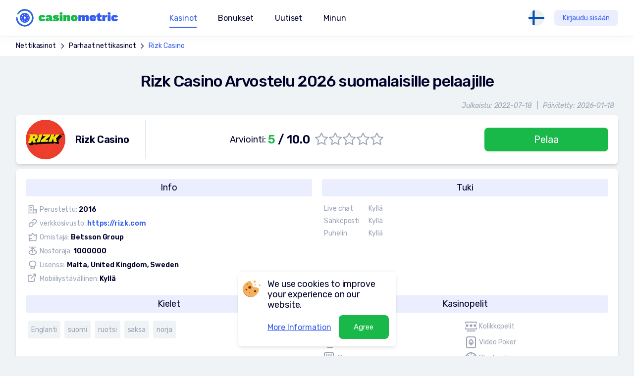

--- FILE ---
content_type: text/html; charset=utf-8
request_url: https://www.casinometric.com/fi/rizk-kasino
body_size: 20503
content:
<!DOCTYPE html>
<html>
<head>
    <meta charset="UTF-8">
    <script type="ba97214f1ae4940488a48055-text/javascript">(function(w,d,s,l,i){w[l]=w[l]||[];w[l].push({'gtm.start':new Date().getTime(),event:'gtm.js'});var f=d.getElementsByTagName(s)[0],j=d.createElement(s),dl=l!='dataLayer'?'&l='+l:'';j.async=true;j.src='https://www.googletagmanager.com/gtm.js?id='+i+dl;f.parentNode.insertBefore(j,f);})(window,document,'script','dataLayer','GTM-N2NHC46');</script>
    <title>Rizk Casino Arvostelu 2026 - Pelaa Parhaita Rizk Kasino pelejä</title>
    <meta name="viewport" content="initial-scale=1.0, width=device-width">
            <meta name="title" content="Rizk Casino Arvostelu 2026 - Pelaa Parhaita Rizk Kasino pelejä">
            <meta property="og:title" content="Rizk Casino Arvostelu 2026 - Pelaa Parhaita Rizk Kasino pelejä">
            <meta name="description" content="Lue Rizk Casino Arvostelu 2026. Pelaa parhaita Rizk Kasino pelejä: kaikkea blackjackista videopokeriin ja live-kasinoon ilman talletusta ja tervetuliaisbonuksilla!
">
            <meta property="og:description" content="Lue Rizk Casino Arvostelu 2026. Pelaa parhaita Rizk Kasino pelejä: kaikkea blackjackista videopokeriin ja live-kasinoon ilman talletusta ja tervetuliaisbonuksilla!
">
    <meta property="og:url" content="http://www.casinometric.com/fi/rizk-kasino">
    <meta property="og:type" content="website">
    <meta property="og:site_name" content="CasinoMetric.com">
    <meta property="og:locale" content="fi">
    <meta name="author" content="CasinoMetric.com">
    <meta name="robots" content="index, follow">
    <link rel="apple-touch-icon-precomposed" sizes="152x152" href="/assets/images/icons/apple-touch-icon-152x152-v2.png">
    <link rel="apple-touch-icon-precomposed" sizes="144x144" href="/assets/images/icons/apple-touch-icon-144x144-v2.png">
    <link rel="apple-touch-icon-precomposed" sizes="120x120" href="/assets/images/icons/apple-touch-icon-120x120-v2.png">
    <link rel="apple-touch-icon-precomposed" sizes="114x114" href="/assets/images/icons/apple-touch-icon-114x114-v2.png">
    <link rel="apple-touch-icon-precomposed" sizes="76x76" href="/assets/images/icons/apple-touch-icon-76x76-v2.png">
    <link rel="apple-touch-icon-precomposed" sizes="72x72" href="/assets/images/icons/apple-touch-icon-72x72-v2.png">
    <link rel="apple-touch-icon-precomposed" sizes="60x60" href="/assets/images/icons/apple-touch-icon-60x60-v2.png">
    <link rel="apple-touch-icon-precomposed" sizes="57x57" href="/assets/images/icons/apple-touch-icon-57x57-v2.png">
    <link rel="icon" type="image/png" href="/assets/images/icons/favicon-196x196-v2.png" sizes="196x196">
    <link rel="icon" type="image/png" href="/assets/images/icons/favicon-128x128-v2.png" sizes="128x128">
    <link rel="icon" type="image/png" href="/assets/images/icons/favicon-96x96-v2.png" sizes="96x96">
    <link rel="icon" type="image/png" href="/assets/images/icons/favicon-32x32-v2.png" sizes="32x32">
    <link rel="icon" type="image/png" href="/assets/images/icons/favicon-16x16-v2.png" sizes="16x16">
    <link type="text/css" href="/assets/css/main_full-0370a4589c.css" rel="stylesheet">
            <link rel="canonical" href="https://www.casinometric.com/fi/rizk-kasino" >
            <link rel="alternate" href="https://www.casinometric.com/rizk-casino" hreflang="x-default">
            <link rel="alternate" href="https://www.casinometric.com/rizk-casino" hreflang="en">
            <link rel="alternate" href="https://www.casinometric.com/ca/rizk-casino" hreflang="en-CA">
            <link rel="alternate" href="https://www.casinometric.com/ua/rizk-casino" hreflang="ru">
            <link rel="alternate" href="https://www.casinometric.com/uk/rizk-casino" hreflang="uk">
            <link rel="alternate" href="https://www.casinometric.com/pl/rizk-kasyno" hreflang="pl">
            <link rel="alternate" href="https://www.casinometric.com/fi/rizk-kasino" hreflang="fi">
            <link rel="alternate" href="https://www.casinometric.com/de/rizk-casino" hreflang="de">
            <link rel="alternate" href="https://www.casinometric.com/br/rizk-casino" hreflang="pt">
            <link rel="alternate" href="https://www.casinometric.com/es/rizk-casino" hreflang="es">
    <meta name="yandex-verification" content="3338eb255581ff72">
    <meta name="google-site-verification" content="-bVf-gYDPOv2DNvW7_toeRXhw2QaNKBkApuKn6JeKpA">
</head>
<body>
<noscript><iframe src="https://www.googletagmanager.com/ns.html?id=GTM-N2NHC46" height="0" width="0" style="display:none;visibility:hidden"></iframe></noscript>
<div class="body-content" id="snippet--content">
        <script type="ba97214f1ae4940488a48055-text/javascript">
        let PageBonus = 1;
        let ButtonGetBonusText = "Hanki bonus";
        let BonusTypesText = "Tyyppi";
        let WagerRequirmentsText = "Kierrätysvaatimukset";
        let BonusTypeBText = {
            'wager': "Kierrätysvaatimukset",
            'min_deposit': "Min. talletus",
            'max_bet': "Maksimipanos",
            'sum_absolute': "Bonusarvo",
            'sum_procent': "Max. Bonuksen määrä",
            'freespin': "Ilmaiset pyöräytykset",
            'sum_max': "Enimmäisnosto",
            'max_cashback': "Max cashback"
        };
    </script>

    <link type="text/css" href="/assets/css/casino-457d23d75e.css" rel="stylesheet">

        <div class="bread-crumb">
                <a href="https://www.casinometric.com/fi">Nettikasinot</a>
                    <svg width="18" height="18">
                        <use href="#ic-arrow"></use>
                    </svg>
                <a href="https://www.casinometric.com/fi/parhaat-nettikasinot">Parhaat nettikasinot</a>
                    <svg width="18" height="18">
                        <use href="#ic-arrow"></use>
                    </svg>
                <a href="https://www.casinometric.com/fi/rizk-kasino">Rizk Casino</a>
        </div>
    <div class="casino-info">
        <h1>Rizk Casino Arvostelu 2026 suomalaisille pelaajille</h1>
        <p class="date">
            <span>Julkaistu: 2022-07-18</span><span>Päivitetty: 2026-01-18</span>
        </p>
        <div class="casino-info-card">
            <div class="title">
                    <img
                        src="/default.svg"
                        data-src="https://cdn.casinometric.com/1/761/rizk-casino_80x80.webp"
                        class="lazyload"
                        width="80" height="80"
                        alt="Rizk Casino">
                <span>Rizk Casino</span>
            </div>
            <div class="detail">
                    <span>Arviointi: <strong><em>5</em> / 10.0</strong></span>
                    <span class="rating">
                        <label>
                            <input type="radio">
                            <svg width="26" height="25">
                                <use xlink:href="#ic-star"></use>
                            </svg>
                        </label>
                        <label>
                            <input type="radio">
                            <svg width="26" height="25">
                                <use xlink:href="#ic-star"></use>
                            </svg>
                        </label>
                        <label>
                            <input type="radio">
                            <svg width="26" height="25">
                                <use xlink:href="#ic-star"></use>
                            </svg>
                        </label>
                        <label>
                            <input type="radio">
                            <svg width="26" height="25">
                                <use xlink:href="#ic-star"></use>
                            </svg>
                        </label>
                        <label>
                            <input type="radio">
                            <svg width="26" height="25">
                                <use xlink:href="#ic-star"></use>
                            </svg>
                        </label>
                    </span>
            </div>
            <a href="/go/1/50512" target="_blank" class="btn-green-fill">Pelaa</a>
        </div>
    </div>

    <div class="casino-content">
        <div class="left">
            <div class="article" id="reccomend-atricle">
            </div>



<div class="subscription-form">
    <p>Älä missaa uusia kasinoita ja superbonuksia</p>
    <form 
        action="https://casinometric.us8.list-manage.com/subscribe/post?u=284ca21fc53809f1bc9e37253&amp;id=d6e4664ac7" 
        method="post" 
        id="mc-embedded-subscribe-form" 
        name="mc-embedded-subscribe-form" 
        target="_blank" 
        novalidate>
        <input type="email" name="EMAIL" id="mce-EMAIL" value="" placeholder="Sähköpostisi">
        <button type="submit" name="subscribe" id="mc-embedded-subscribe" class="btn-blue">Tilaa uutiskirje</button>
    </form>
    <img src="/assets/i_full/loader.svg" width="106" height="106" alt="">
</div>
        </div>

        <div class="right">
                <img
                    src="/default.svg"
                    data-src="https://cdn.casinometric.com/1/761/rizk-casino_96x96.webp"
                    class="lazyload"
                    width="96" height="96"
                    alt="Rizk Casino">
            <span class="title">Rizk Casino</span>
            <ul>
                <li>Arviointi: <span>5 / 10.0</span></li>
                    <li>
                        Minimaalinen talletus:
                        10
                        
                    </li>
                    <li>
                        Minimaalinen kotiutus:
                        20
                        
                    </li>
            </ul>
            <a href="/go/1/50512" target="_blank" class="btn-green-fill">Pelaa</a>
        </div>
    </div>

    <div class="casino-details">
        <div class="info">
            <p>Info</p>
            <ul>
                <li>
                    <svg width="22" height="20">
                        <use xlink:href="#ic-established"></use>
                    </svg>
                    <span>
                        Perustettu:
                        <em>2016</em>
                    </span>
                </li>
                <li>
                    <svg width="24" height="24">
                        <use xlink:href="#ic-anchor"></use>
                    </svg>
                    <span>
                        verkkosivusto:
                        <a
                            href="/go/1/50512"
                            target="_blank">
                            https://rizk.com
                        </a>
                    </span>
                </li>
                <li>
                    <svg width="20" height="20">
                        <use xlink:href="#ic-owner"></use>
                    </svg>
                    <span>
                        Omistaja:
                        <em>Betsson Group</em>
                    </span>
                </li>
                <li>
                    <svg width="24" height="24">
                        <use xlink:href="#ic-max-bet"></use>
                    </svg>
                    <span>
                        Nostoraja:
                        <em>1000000 </em>
                    </span>
                </li>
                <li>
                    <svg width="24" height="24">
                        <use xlink:href="#ic-licence"></use>
                    </svg>
                    <span>
                        Lisenssi:
                        <em>Malta, United Kingdom, Sweden</em>
                    </span>
                </li>
                <li>
                    <svg width="24" height="24">
                        <use xlink:href="#ic-external-link"></use>
                    </svg>
                    <span>
                        Mobiiliystävällinen:
                        <em>Kyllä</em>
                    </span>
                </li>
            </ul>
        </div>
        <div class="contacts">
            <p>Tuki</p>
            <ul>
                <li>
                    <span>Live chat</span>
                    <span>Kyllä</span>
                </li>
                <li>
                    <span>Sähköposti</span>
                    <span>Kyllä</span>
                </li>
                <li>
                    <span>Puhelin</span>
                    <span>Kyllä</span>
                </li>
            </ul>
        </div>
            <div class="languages">
                <p>Kielet</p>
                <ul>
                    <li><span>Englanti</span></li>
                    <li><span>suomi</span></li>
                    <li><span>ruotsi</span></li>
                    <li><span>saksa</span></li>
                    <li><span>norja</span></li>
                </ul>
            </div>
            <div class="types">
                <p>Kasinopelit</p>
                <ul>
                    <li>
                        <img
                            src="/default.svg"
                            data-src="/assets/images/game-types/ic_gametype_live.svg"
                            class="lazyload"
                            width="24" height="24"
                            alt="Live"
                            title="Live">
                        Live
                    </li>
                    <li>
                        <img
                            src="/default.svg"
                            data-src="/assets/images/game-types/ic_gametype_slots.svg"
                            class="lazyload"
                            width="24" height="24"
                            alt="Kolikkopelit"
                            title="Kolikkopelit">
                        Kolikkopelit
                    </li>
                    <li>
                        <img
                            src="/default.svg"
                            data-src="/assets/images/game-types/ic_gametype_roulette.svg"
                            class="lazyload"
                            width="24" height="24"
                            alt="Ruletti"
                            title="Ruletti">
                        Ruletti
                    </li>
                    <li>
                        <img
                            src="/default.svg"
                            data-src="/assets/images/game-types/ic_gametype_poker.svg"
                            class="lazyload"
                            width="24" height="24"
                            alt="Video Poker"
                            title="Video Poker">
                        Video Poker
                    </li>
                    <li>
                        <img
                            src="/default.svg"
                            data-src="/assets/images/game-types/ic_gametype_bingo.svg"
                            class="lazyload"
                            width="24" height="24"
                            alt="Bingo"
                            title="Bingo">
                        Bingo
                    </li>
                    <li>
                        <img
                            src="/default.svg"
                            data-src="/assets/images/game-types/ic_gametype_blackjack.svg"
                            class="lazyload"
                            width="24" height="24"
                            alt="Blackjack"
                            title="Blackjack">
                        Blackjack
                    </li>
                    <li>
                        <img
                            src="/default.svg"
                            data-src="/assets/images/game-types/ic_gametype_bakkara.svg"
                            class="lazyload"
                            width="24" height="24"
                            alt="Baccarat"
                            title="Baccarat">
                        Baccarat
                    </li>
                    <li>
                        <img
                            src="/default.svg"
                            data-src="/assets/images/game-types/ic_gametype_bones.svg"
                            class="lazyload"
                            width="24" height="24"
                            alt="Craps"
                            title="Craps">
                        Craps
                    </li>
                    <li>
                        <img
                            src="/default.svg"
                            data-src="/assets/images/game-types/ic_gametype_strech.svg"
                            class="lazyload"
                            width="24" height="24"
                            alt="Raaputusarvat"
                            title="Raaputusarvat">
                        Raaputusarvat
                    </li>
                </ul>
            </div>
            <div class="providers">
                <p>Pelitoimittajat</p>
                <ul>
                            <li>
                                <a href="/fi/1x2-gaming">
                                        <img
                                            src="/default.svg"
                                            data-src="https://cdn.casinometric.com/3/114/1x2-gaming_86x41.webp"
                                            class="lazyload"
                                            width="86" height="41"
                                            alt="1x2 Gaming">
                                </a>
                            </li>
                            <li>
                                <a href="/fi/888">
                                        <img
                                            src="/default.svg"
                                            data-src="https://cdn.casinometric.com/3/115/888-holdings_86x41.webp"
                                            class="lazyload"
                                            width="86" height="41"
                                            alt="888 Holdings">
                                </a>
                            </li>
                            <li>
                                <a href="/fi/ainsworth">
                                        <img
                                            src="/default.svg"
                                            data-src="https://cdn.casinometric.com/3/118/ainsworth_86x41.webp"
                                            class="lazyload"
                                            width="86" height="41"
                                            alt="Ainsworth">
                                </a>
                            </li>
                            <li>
                                <a href="/fi/aristocrat">
                                        <img
                                            src="/default.svg"
                                            data-src="https://cdn.casinometric.com/3/120/aristocrat_86x41.webp"
                                            class="lazyload"
                                            width="86" height="41"
                                            alt="Aristocrat">
                                </a>
                            </li>
                            <li>
                                <a href="/fi/barcrest-games">
                                        <img
                                            src="/default.svg"
                                            data-src="https://cdn.casinometric.com/3/122/barcrest-games_86x41.webp"
                                            class="lazyload"
                                            width="86" height="41"
                                            alt="Barcrest Games">
                                </a>
                            </li>
                            <li>
                                <a href="/fi/betsoft">
                                        <img
                                            src="/default.svg"
                                            data-src="https://cdn.casinometric.com/3/124/betsoft_86x41.webp"
                                            class="lazyload"
                                            width="86" height="41"
                                            alt="BetSoft">
                                </a>
                            </li>
                            <li>
                                <a href="/fi/casino-technology">
                                        <img
                                            src="/default.svg"
                                            data-src="https://cdn.casinometric.com/3/126/casino-technology_86x41.webp"
                                            class="lazyload"
                                            width="86" height="41"
                                            alt="Casino Technology">
                                </a>
                            </li>
                            <li>
                                <a href="/fi/elk-studios">
                                        <img
                                            src="/default.svg"
                                            data-src="https://cdn.casinometric.com/3/129/elk-studios_86x41.webp"
                                            class="lazyload"
                                            width="86" height="41"
                                            alt="ELK Studios">
                                </a>
                            </li>
                            <li>
                                <a href="/fi/evolution-gaming">
                                        <img
                                            src="/default.svg"
                                            data-src="https://cdn.casinometric.com/3/131/evolution-gaming_86x41.webp"
                                            class="lazyload"
                                            width="86" height="41"
                                            alt="Evolution Gaming">
                                </a>
                            </li>
                            <li>
                                <a href="/fi/evoplay">
                                        <img
                                            src="/default.svg"
                                            data-src="https://cdn.casinometric.com/3/132/evoplay_86x41.webp"
                                            class="lazyload"
                                            width="86" height="41"
                                            alt="EvoPlay">
                                </a>
                            </li>
                            <li>
                                <a href="/fi/gaming-1">
                                        <img
                                            src="/default.svg"
                                            data-src="https://cdn.casinometric.com/3/135/gaming1_86x41.webp"
                                            class="lazyload"
                                            width="86" height="41"
                                            alt="Gaming1">
                                </a>
                            </li>
                            <li>
                                <a href="/fi/genesis-gaming">
                                        <img src="/default.svg" width="41" height="41" alt="Genesis Gaming" class="default">
                                </a>
                            </li>
                        <li><button type="button" class="btn-view-all" data-popup="casino-game-providers">View all</button></li>
                </ul>
            </div>
            <div class="currency">
                <p>Valuutta</p>
                <ul>
                    <li><span>Kanadan dollari</span></li>
                    <li><span>US dollari</span></li>
                    <li><span>Euro</span></li>
                    <li><span>Pound Sterling</span></li>
                    <li><span>Australian dollari</span></li>
                    <li><span>Norjan kruunuja</span></li>
                    <li><span>Ruotsin kruunu</span></li>
                </ul>
            </div>
            <div class="deposit">
                <p>Talletustavat</p>
                <ul>
                            <li>
                                <img
                                    src="/default.svg"
                                    data-src="/assets/images/payment/visa.svg"
                                    class="lazyload"
                                    width="56" height="36"
                                    alt="Visa"
                                    title="Visa">
                            </li>
                            <li>
                                <img
                                    src="/default.svg"
                                    data-src="/assets/images/payment/mastercard.svg"
                                    class="lazyload"
                                    width="56" height="36"
                                    alt="Mastercard"
                                    title="Mastercard">
                            </li>
                            <li><span>Skrill</span></li>
                            <li><span>Neteller</span></li>
                            <li><span>Bank transfer</span></li>
                            <li><span>PaySafeCard</span></li>
                </ul>
            </div>
            <div class="countries">
                <p>Rajoitetut maat</p>
                <ul>
                            <li>
                                <img
                                    src="/default.svg"
                                    data-src="/assets/images/country/IQ.svg"
                                    class="lazyload"
                                    width="36" height="36"
                                    alt="IQ">
                            </li>
                            <li>
                                <img
                                    src="/default.svg"
                                    data-src="/assets/images/country/US.svg"
                                    class="lazyload"
                                    width="36" height="36"
                                    alt="US">
                            </li>
                </ul>
            </div>
    </div>


<div class="author-panel">
    <div class="author-img">
            <img src="https://cdn.casinometric.com/11/835/tuomas-laine.png" width="82" height="82" alt="Tuomas Laine">
    </div>
    <div class="author-info">
        <p><strong>Kirjoittaja:</strong></p>
        <p><a href="/fi/author/tuomas-laine">Tuomas Laine</a></p>
            <p><small>Päivitetty: 2026-01-18</small></p>
    </div>
</div>

            <div class="popup popup-casino" id="casino-game-providers">
                <div class="popup-wrapper">
                    <p>Pelitoimittajat</p>
                    <ul>
                            <li>
                                <a href="/fi/1x2-gaming">
                                        <img
                                            src="/default.svg"
                                            data-src="https://cdn.casinometric.com/3/114/1x2-gaming_100x50.webp"
                                            class="lazyload"
                                            width="100" height="50"
                                            alt="1x2 Gaming">
                                </a>
                            </li>
                            <li>
                                <a href="/fi/888">
                                        <img
                                            src="/default.svg"
                                            data-src="https://cdn.casinometric.com/3/115/888-holdings_100x50.webp"
                                            class="lazyload"
                                            width="100" height="50"
                                            alt="888 Holdings">
                                </a>
                            </li>
                            <li>
                                <a href="/fi/ainsworth">
                                        <img
                                            src="/default.svg"
                                            data-src="https://cdn.casinometric.com/3/118/ainsworth_100x50.webp"
                                            class="lazyload"
                                            width="100" height="50"
                                            alt="Ainsworth">
                                </a>
                            </li>
                            <li>
                                <a href="/fi/aristocrat">
                                        <img
                                            src="/default.svg"
                                            data-src="https://cdn.casinometric.com/3/120/aristocrat_100x50.webp"
                                            class="lazyload"
                                            width="100" height="50"
                                            alt="Aristocrat">
                                </a>
                            </li>
                            <li>
                                <a href="/fi/barcrest-games">
                                        <img
                                            src="/default.svg"
                                            data-src="https://cdn.casinometric.com/3/122/barcrest-games_100x50.webp"
                                            class="lazyload"
                                            width="100" height="50"
                                            alt="Barcrest Games">
                                </a>
                            </li>
                            <li>
                                <a href="/fi/betsoft">
                                        <img
                                            src="/default.svg"
                                            data-src="https://cdn.casinometric.com/3/124/betsoft_100x50.webp"
                                            class="lazyload"
                                            width="100" height="50"
                                            alt="BetSoft">
                                </a>
                            </li>
                            <li>
                                <a href="/fi/casino-technology">
                                        <img
                                            src="/default.svg"
                                            data-src="https://cdn.casinometric.com/3/126/casino-technology_100x50.webp"
                                            class="lazyload"
                                            width="100" height="50"
                                            alt="Casino Technology">
                                </a>
                            </li>
                            <li>
                                <a href="/fi/elk-studios">
                                        <img
                                            src="/default.svg"
                                            data-src="https://cdn.casinometric.com/3/129/elk-studios_100x50.webp"
                                            class="lazyload"
                                            width="100" height="50"
                                            alt="ELK Studios">
                                </a>
                            </li>
                            <li>
                                <a href="/fi/evolution-gaming">
                                        <img
                                            src="/default.svg"
                                            data-src="https://cdn.casinometric.com/3/131/evolution-gaming_100x50.webp"
                                            class="lazyload"
                                            width="100" height="50"
                                            alt="Evolution Gaming">
                                </a>
                            </li>
                            <li>
                                <a href="/fi/evoplay">
                                        <img
                                            src="/default.svg"
                                            data-src="https://cdn.casinometric.com/3/132/evoplay_100x50.webp"
                                            class="lazyload"
                                            width="100" height="50"
                                            alt="EvoPlay">
                                </a>
                            </li>
                            <li>
                                <a href="/fi/gaming-1">
                                        <img
                                            src="/default.svg"
                                            data-src="https://cdn.casinometric.com/3/135/gaming1_100x50.webp"
                                            class="lazyload"
                                            width="100" height="50"
                                            alt="Gaming1">
                                </a>
                            </li>
                            <li>
                                <a href="/fi/genesis-gaming">
                                        <img src="/default.svg" width="50" height="50" alt="Genesis Gaming" class="default">
                                </a>
                            </li>
                            <li>
                                <a href="/fi/habanero">
                                        <img src="/default.svg" width="50" height="50" alt="Habanero" class="default">
                                </a>
                            </li>
                            <li>
                                <a href="/fi/high-5-games">
                                        <img src="/default.svg" width="50" height="50" alt="High 5 Games" class="default">
                                </a>
                            </li>
                            <li>
                                <a href="/fi/isoftbet">
                                        <img
                                            src="/default.svg"
                                            data-src="https://cdn.casinometric.com/3/147/isoftbet_100x50.webp"
                                            class="lazyload"
                                            width="100" height="50"
                                            alt="Isoftbet">
                                </a>
                            </li>
                    </ul>
                    <button type="button" class="btn-close">
                        <svg width="24" height="24">
                            <use href="#ic-close"></use>
                        </svg>
                    </button>
                </div>
            </div>




</div>
    <script type="application/ld+json">
    {
        "@context": "https://schema.org",
        "@type": "BreadcrumbList",
        "itemListElement": [
                {
                    "@type": "ListItem",
                    "position": 1,
                    "item": {
                        "@id": "https://www.casinometric.com/fi",
                        "name": "Nettikasinot"
                    }
                }, 
                {
                    "@type": "ListItem",
                    "position": 2,
                    "item": {
                        "@id": "https://www.casinometric.com/fi/parhaat-nettikasinot",
                        "name": "Parhaat nettikasinot"
                    }
                }, 
                {
                    "@type": "ListItem",
                    "position": 3,
                    "item": {
                        "@id": "http://www.casinometric.com/fi/rizk-kasino",
                        "name": "Rizk Casino"
                    }
                }
        ]
    }
    </script>

<script type="application/ld+json">
    {
        "@context": "https://schema.org/",
        "@type": "WebPage",
        "name": "Rizk Casino Arvostelu 2026 suomalaisille pelaajille",
        "url": "http://www.casinometric.com/fi/rizk-kasino",
        "description": "Lue Rizk Casino Arvostelu 2026. Pelaa parhaita Rizk Kasino pelejä: kaikkea blackjackista videopokeriin ja live-kasinoon ilman talletusta ja tervetuliaisbonuksilla!\n",
        "datePublished": "2022-07-18",
        "dateModified": "2026-01-18",
        "inLanguage": "fi",
        "publisher": {
            "@type": "Organization",
            "url": "https://www.casinometric.com/",
            "logo": "https://www.casinometric.com/assets/i_full/logo.svg",
            "name": "CasinoMetric",
            "legalName": "CasinoMetric"
        },
        "author": {
            "@type": "Person",
            "name": "Tuomas Laine",
            "url": "/fi/author/tuomas-laine",
            "description": "Hei, olen Tuomas Laine. Olen viettänyt vuosia heittämällä noppaa kasinomaailmassa. Kokemukseni on hionut taitojani, tehden minusta asiantuntijan huippukasinoiden löytämisessä. Tavoitteeni? Tarjota sinulle selkeät, sitouttavat ja rehelliset arvostelut. Sukellammeko yhdessä jännittävään pelimaailmaan?",
            "email": "t.laine@casinometric.com",
            "jobTitle": "Toimittaja",
            "sameAs": [],
            "image": {
                "@type": "ImageObject",
                "url": "11/835/tuomas-laine.png"
            }
        }
    }
</script>

<script type="application/ld+json">
    {
        "@context": "https://schema.org/",
        "@type": "Review",
        "mainEntityOfPage": "http://www.casinometric.com/fi/rizk-kasino",
        "name": "Rizk Casino",
        "url": "http://www.casinometric.com/fi/rizk-kasino",
        "datePublished": "2022-07-18",
        "dateModified": "2026-01-18",
        "itemReviewed": {
            "@type": "Organization",
            "name" : "Rizk Casino"
        },
        "reviewRating": {
            "ratingValue" : 5,
            "bestRating" : 10,
            "worstRating" : 1
        },
        "author" : {
            "@type": "Person",
            "name": "Tuomas Laine",
            "url": "/fi/author/tuomas-laine",
            "description": "Hei, olen Tuomas Laine. Olen viettänyt vuosia heittämällä noppaa kasinomaailmassa. Kokemukseni on hionut taitojani, tehden minusta asiantuntijan huippukasinoiden löytämisessä. Tavoitteeni? Tarjota sinulle selkeät, sitouttavat ja rehelliset arvostelut. Sukellammeko yhdessä jännittävään pelimaailmaan?",
            "email": "t.laine@casinometric.com",
            "jobTitle": "Toimittaja",
            "sameAs" : [],
            "image" : {
                "@type" : "ImageObject",
                "url" : "11/835/tuomas-laine.png"
            }
        },
        "publisher" : {
            "@type": "Organization",
            "url": "https://www.casinometric.com/",
            "logo": "https://www.casinometric.com/assets/i_full/logo.svg",
            "name": "CasinoMetric",
            "legalName": "CasinoMetric"
        }
    }
</script>


<nav class="nav">
    <a href="/fi" class="logo">
        <img
            src="/assets/i_full/logo.svg"
            width="210"
            height="44"
            alt="Casino metric"
       >
    </a>
    <div>
        <ul id="mainMenu" class="menu">
            <li>
                    <a href="/fi/parhaat-nettikasinot" class="nav-casino is-underlined">
                        <svg width="40" height="40">
                            <use href="#ic-marker"></use>
                        </svg>
                        Kasinot
                        <svg width="60" height="60">
                            <use href="#ic-list"></use>
                        </svg>
                    </a>
            </li>
            <li>
                <span class="nav-btn nav-bonuses ">Bonukset</span>
                <div>
                    <a href="/fi/kasinobonukset" class="btn-blue">
                        <svg width="40" height="40">
                            <use href="#ic-marker"></use>
                        </svg>
                        Bonukset
                    </a>
                    <button class="btn-list" aria-label="Show list">
                        <svg width="60" height="60">
                            <use href="#ic-list"></use>
                        </svg>
                    </button>
                    <ul class="grid list">
                        <li>
                            <a href="/fi/ilmaiskierroksia">
                                Ilmaiset pyöräytykset
                            </a>
                        </li>
                        <li>
                            <a href="/fi/kasinobonukset-ilman-talletusta">
                                Ei talletusta
                            </a>
                        </li>
                        <li>
                            <a href="/fi/talletusbonukset">
                                Tervetuloa
                            </a>
                        </li>
                        <li>
                            <a href="/fi/bonuskoodit">
                                Reload
                            </a>
                        </li>
                        <li>
                            <a href="/fi/cashback-bonukset">
                                Cashback
                            </a>
                        </li>
                    </ul>
                </div>
            </li>
            <li>
                <a href="/fi/kasinouutiset"
                   class="nav-content ">
                    <svg width="40" height="40">
                        <use href="#ic-marker"></use>
                    </svg>
                    Uutiset
                    <svg width="60" height="60">
                        <use href="#ic-list"></use>
                    </svg>
                </a>
            </li>
            <li>
                <a href="/my"
                    class="nav-my btn-progress"
                    data-popup="in-progress">
                    <svg width="40" height="40">
                        <use href="#ic-marker"></use>
                    </svg>
                    Minun
                    <svg width="60" height="60">
                        <use href="#ic-list"></use>
                    </svg>
                </a>
            </li>
        </ul>
        <div class="lang">
            <button aria-label="Change location">
                <span>Kieli:</span>
                <img src="/assets/images/country/EARTH.svg" width="32" height="32" alt="">
                <span>Global</span>
                <svg width="48" height="48">
                    <use href="#ic-list"></use>
                </svg>
            </button>
            <ul>
                <li data-href="/">
                    <img src="/assets/images/country/EARTH.svg" width="28" height="28" alt="">
                    Global
                </li>
                <li data-href="/ca/">
                    <img src="/assets/images/country/CA.svg" width="28" height="28" alt="">
                    English
                </li>
                <li data-href="/fi/">
                    <img src="/assets/images/country/FI.svg" width="28" height="28" alt="">
                    Suomalainen
                </li>
                <li data-href="/pl/">
                    <img src="/assets/images/country/PL.svg" width="28" height="28" alt="">
                    Polski
                </li>
                <li data-href="/de/">
                    <img src="/assets/images/country/DE.svg" width="28" height="28" alt="">
                    Deutsch
                </li>
                <li data-href="/br/">
                    <img src="/assets/images/country/BR.svg" width="28" height="28" alt="">
                    Brasileiro
                </li>
                <li data-href="/es/">
                    <img src="/assets/images/country/ES.svg" width="28" height="28" alt="">
                    Español
                </li>
                <li data-href="/ua/">
                    <img src="/assets/images/country/UA.svg" width="28" height="28" alt="">
                    Русский
                </li>
                <li data-href="/uk/">
                    <img src="/assets/images/country/UA.svg" width="28" height="28" alt="">
                    Український
                </li>
            </ul>
        </div>
    </div>
    <button type="button" class="btn-login btn-progress" data-popup="in-progress">Kirjaudu sisään</button>
    <button class="btn-menu-toggle" aria-label="Меню"><span></span></button>
    <!-- <span class="user">
        V
        <img src="images/casino-icon/bob.png" alt="">
    </span> -->
</nav>

<footer class="footer">
    <div class="column">
        <p>Сasinometic.com <span style="font-size: 9px; color: gray">(v. 297)</span></p>
        <ul>
            <li>
                <a href="/fi/vastuullinen-pelaaminen">
                    Vastuullinen pelaaminen
                </a>
            </li>
            <li>
                <a href="/fi/verkkosivuston-käyttöehdot">
                    Sivuston käyttöehdot
                </a>
            </li>
            <li>
                <a href="/fi/kayttoehdot">
                    Käyttöehdot
                </a>
            </li>
            <li>
                <a href="/fi/meista">
                    Meistä
                </a>
            </li>
            <li>
                <a href="/fi/ota-yhteytta">
                    Ota meihin yhteyttä
                </a>
            </li>
            <li>
                <a href="/fi/kasinouutiset">
                    Uutiset
                </a>
            </li>
            <li>
                <a href="/fi/sitemap">
                    Sivustokartta
                </a>
            </li>
        </ul>
    </div>
    <div class="column">
        <p>Bonukset</p>
        <ul>
            <li>
                <a href="/fi/kasinobonukset">
                    Bonukset
                </a>
            </li>
            <li>
                <a href="/fi/kasinobonukset-ilman-talletusta">
                    Ei talletusta
                </a>
            </li>
            <li>
                <a href="/fi/ilmaiskierroksia">
                    Ilmaiset pyöräytykset
                </a>
            </li>
            <li>
                <a href="/fi/talletusbonukset">
                    Tervetuloa
                </a>
            </li>
            <li>
                <a href="/fi/cashback-bonukset">
                    Cashback
                </a>
            </li>
            <li>
                <a href="/fi/bonuskoodit">
                    Reload
                </a>
            </li>
        </ul>
    </div>
    <div class="column">
        <p>Kasinot</p>
        <ul>
            <li>
                <a href="/fi/parhaat-nettikasinot">
                    Parhaat online-kasinot
                </a>
            </li>
        </ul>
    </div>
    <div class="contacts">
        <div>
            <p>Ota meihin yhteyttä:</p>
            <p><a href="/cdn-cgi/l/email-protection#d0b9beb6bf90b3b1a3b9bebfbdb5a4a2b9b3feb3bfbd"><span class="__cf_email__" data-cfemail="5d34333b321d3e3c2e3433323038292f343e733e3230">[email&#160;protected]</span></a></p>
        </div>
        <div>
            <p>Sosiaalinen media:</p>
            <ul class="social-btns">
                <li>
                    <a href="https://twitter.com/casinometric" target="_blank">
                        <svg width="32" height="32">
                            <use href="#ic-twitter"></use>
                        </svg>
                    </a>
                </li>
                <li>
                    <a href="https://www.facebook.com/groups/casinometric" target="_blank">
                        <svg width="32" height="32">
                            <use href="#ic-facebook"></use>
                        </svg>
                    </a>
                </li>
                <li>
                    <a href="https://www.youtube.com/channel/UCDP7BjaODPidzuCRBPz9NTQ" target="_blank">
                        <svg width="32" height="32">
                            <use href="#ic-youtube"></use>
                        </svg>
                    </a>
                </li>
            </ul>
        </div>
        <div class="imgs">
            <a rel="nofollow" href="//www.dmca.com/Protection/Status.aspx?ID=a4f72312-faa0-4cc1-bb4d-8bbd175d92f9">
                <img src="/assets/i_full/dmca.png" width="135" height="28" alt="DMCA.com Protection Status">
            </a>
            <img src="/assets/i_full/18+.svg" width="40" height="40" alt="">
        </div>
    </div>
    <p class="copy">2018-2026  &copy; CasinoMetric<sup>TM</sup></p>
</footer>

<div class="cookies is-hidden">
    <img src="/assets/i_full/cookies.svg" width="36" height="34" alt="">
    <p>We use cookies to improve your experience on our website.</p>
    <p>
        <a href="/fi/verkkosivuston-käyttöehdot">More Information</a>
        <button type="button" class="btn-green-fill">Agree</button>
    </p>
</div>

<div class="popup popup-progress" id="in-progress">
    <div class="popup-wrapper">
        <p>Meneillään</p>
        <button type="button" class="btn-close">
            <svg width="24" height="24">
                <use href="#ic-close"></use>
            </svg>
        </button>
    </div>
</div>

<!-- //= template/preloader.html -->
<div style="display:none;">
    <?xml version="1.0" encoding="utf-8"?>
    <svg xmlns="http://www.w3.org/2000/svg" xmlns:xlink="http://www.w3.org/1999/xlink">
        <symbol viewBox="0 0 24 24" id="ic-search">
            <path d="M11 19C15.4183 19 19 15.4183 19 11C19 6.58172 15.4183 3 11 3C6.58172 3 3 6.58172 3 11C3 15.4183 6.58172 19 11 19Z" stroke="currentColor" stroke-width="2" stroke-linecap="round" stroke-linejoin="round" fill="none"></path>
            <path d="M21 21L16.65 16.65" stroke="currentColor" stroke-width="2" stroke-linecap="round" stroke-linejoin="round"></path>
        </symbol>
        <symbol viewBox="0 0 20 18" id="ic-like">
            <path d="M2.3,10.5L2.3,10.5c0.7,1.1,1.8,2.3,3.1,3.4c2.2,1.9,4.4,3,4.5,3c0,0,0,0,0,0l0,0l0,0l0,0l0,0c0,0,0,0,0,0c0.1-0.1,2.3-1.2,4.5-3c1.3-1.1,2.4-2.3,3.1-3.4l0,0c1-1.5,1.4-3,1.3-4.4C18.9,3.2,16.7,1,14.1,1c-0.9,0-1.7,0.2-2.5,0.7l0,0c-0.3,0.2-0.7,0.5-0.9,0.7L10,3.1L9.3,2.4C9,2.1,8.7,1.9,8.3,1.7l0,0C8.1,1.5,7.7,1.3,7.2,1.2c0,0-0.7-0.2-1.3-0.2c-1,0-2.3,0.4-3.3,1.4C1.2,3.7,1,5.5,1,6.1C0.9,8.3,2,10,2.3,10.5z" stroke="currentColor" stroke-width="2" fillRule="evenodd"></path>
        </symbol>
        <symbol viewBox="0 0 24 24" id="ic-status">
            <rect opacity="0.2" width="24" height="24" rx="12" fill="#9BA4B5"></rect>
            <path d="M12 2C11.4477 2 11 2.44775 11 3V4C11 4.55225 11.4477 5 12 5C12.5523 5 13 4.55225 13 4V3C13 2.44775 12.5523 2 12 2ZM12 19C11.4477 19 11 19.4478 11 20V21C11 21.5522 11.4477 22 12 22C12.5522 22 13 21.5522 13 21V20C13 19.4478 12.5522 19 12 19ZM19.0706 4.92896C18.6801 4.53833 18.0469 4.53833 17.6564 4.92896L16.9493 5.63599C16.5588 6.02649 16.5588 6.65967 16.9493 7.05017C17.3398 7.4408 17.973 7.4408 18.3635 7.05017L19.0706 6.34314C19.4611 5.95264 19.4611 5.31946 19.0706 4.92896ZM7.04992 16.9498C6.6594 16.5592 6.02623 16.5592 5.63571 16.9498L4.9286 17.6569C4.53807 18.0474 4.53807 18.6805 4.9286 19.071C5.31913 19.4617 5.95229 19.4617 6.34282 19.071L7.04992 18.364C7.44045 17.9735 7.44045 17.3403 7.04992 16.9498ZM4 11C4.55229 11 5 11.4478 5 12C5 12.5522 4.55229 13 4 13H3C2.44772 13 2 12.5522 2 12C2 11.4478 2.44772 11 3 11H4ZM21 11C21.5522 11 22 11.4478 22 12C22 12.5522 21.5522 13 21 13H20C19.4477 13 19 12.5522 19 12C19 11.4478 19.4477 11 20 11H21ZM5.63555 7.05042C6.02607 7.44092 6.65924 7.44092 7.04976 7.05042C7.44029 6.65979 7.44029 6.02673 7.04976 5.63611L6.34266 4.92908C5.95213 4.53857 5.31897 4.53857 4.92844 4.92908C4.53792 5.31958 4.53792 5.95276 4.92844 6.34326L5.63555 7.05042ZM17.6567 19.0712C18.0472 19.4617 18.6804 19.4617 19.0709 19.0712C19.4614 18.6805 19.4614 18.0475 19.0709 17.6569L18.3638 16.9498C17.9733 16.5593 17.3401 16.5593 16.9496 16.9498C16.559 17.3403 16.559 17.9735 16.9496 18.364L17.6567 19.0712ZM12.4287 7.7146C12.2345 7.39087 11.7654 7.39087 11.5712 7.7146L9.07711 11.8713C9.02961 11.9506 9.02961 12.0494 9.07711 12.1287L11.5712 16.2854C11.7654 16.6091 12.2345 16.6091 12.4287 16.2854L14.9228 12.1287C14.9703 12.0494 14.9703 11.9506 14.9228 11.8713L12.4287 7.7146Z" fill="#9BA4B5" fill-rule="evenodd" clip-rule="evenodd"></path>
        </symbol>
        <symbol viewBox="0 0 24 24" id="ic-status-ok">
            <rect opacity="0.1" width="24" height="24" rx="12" fill="#18B948"></rect>
            <path d="M19.5 11.3143V12.0043C19.4991 13.6216 18.9754 15.1953 18.007 16.4907C17.0386 17.786 15.6775 18.7336 14.1265 19.1922C12.5756 19.6508 10.9179 19.5957 9.40085 19.0352C7.88376 18.4747 6.58849 17.4389 5.70822 16.0821C4.82795 14.7253 4.40984 13.1203 4.51626 11.5065C4.62267 9.89271 5.2479 8.35654 6.29871 7.1271C7.34951 5.89766 8.76959 5.04083 10.3471 4.6844C11.9247 4.32798 13.5752 4.49105 15.0525 5.14929" fill="none" stroke="#18B948" stroke-width="2" stroke-linecap="round" stroke-linejoin="round"></path>
            <path d="M19.499 6.00391L11.999 13.5114L9.74902 11.2614" fill="none" stroke="#18B948" stroke-width="2" stroke-linecap="round" stroke-linejoin="round"></path>
        </symbol>
        <symbol viewBox="0 0 24 24" id="ic-status-err">
            <rect opacity="0.1" width="24" height="24" rx="12" fill="#EB5D81"></rect>
            <path d="M12 5V13" stroke="#EB5D81" stroke-width="2" stroke-linecap="round" stroke-linejoin="round"></path>
            <rect x="10.5" y="16" width="3" height="3" rx="1.5" fill="#EB5D81"></rect>
        </symbol>
        <symbol viewBox="0 0 11 16" id="ic-bitcoin">
            <path d="M10.9713 6.4323C11.2001 4.75108 10.0352 3.8473 8.44241 3.24438L8.9591 0.966957L7.69755 0.621474L7.19452 2.83888C6.86287 2.74807 6.52224 2.66239 6.18377 2.5775L6.6904 0.345483L5.42957 0L4.91252 2.27663C4.63801 2.20793 4.36852 2.14002 4.10694 2.06855L4.10838 2.06145L2.36859 1.58409L2.03299 3.06473C2.03299 3.06473 2.969 3.30045 2.94924 3.31506C3.46018 3.45522 3.55252 3.82676 3.53707 4.12131L2.94852 6.71579C2.98373 6.72566 3.02936 6.73988 3.07967 6.76199C3.03763 6.75054 2.99271 6.7379 2.94636 6.72566L2.12138 10.3601C2.05886 10.5307 1.9004 10.7866 1.54325 10.6894C1.55582 10.7096 0.626282 10.4379 0.626282 10.4379L0 12.0248L1.6417 12.4745C1.94712 12.5586 2.24642 12.6466 2.54106 12.7296L2.01898 15.033L3.27909 15.3785L3.79614 13.0995C4.14036 13.2022 4.47452 13.2969 4.80149 13.3862L4.28624 15.6545L5.54779 16L6.06987 13.7009C8.22107 14.1482 9.8387 13.9678 10.5196 11.8297C11.0683 10.1082 10.4923 9.11522 9.36045 8.46768C10.1847 8.25882 10.8056 7.66301 10.9713 6.4323ZM8.08885 10.8738C7.69899 12.5953 5.06128 11.6647 4.20611 11.4313L4.89887 8.37964C5.75403 8.61417 8.49631 9.0785 8.08885 10.8738ZM8.47906 6.40742C8.12334 7.97335 5.92794 7.17775 5.21578 6.9827L5.84386 4.21489C6.55602 4.40994 8.84951 4.77398 8.47906 6.40742Z" fill="currentColor" fill-rule="evenodd"></path>
        </symbol>
        <symbol viewBox="0 0 28 28" id="ic-arrow">
            <path d="M7.70708 10.2929C7.31658 9.90234 6.6834 9.90234 6.2929 10.2929C5.90237 10.6834 5.90237 11.3166 6.2929 11.7071L13.288 18.7021C13.2896 18.7038 13.2913 18.7054 13.2929 18.7071C13.4882 18.9023 13.7441 19 14 19C14.2559 19 14.5118 18.9023 14.7071 18.7071C14.7087 18.7054 14.7104 18.7038 14.712 18.7021L21.7071 11.7071C22.0976 11.3166 22.0976 10.6834 21.7071 10.2929C21.3166 9.90234 20.6834 9.90234 20.2929 10.2929C18.2704 12.3516 14 16.5 14 16.5C14 16.5 10.2174 12.8032 7.70708 10.2929Z" fill="currentColor"></path>
        </symbol>
        <symbol viewBox="0 0 12 9" id="ic-check">
            <path d="M1 4L5 8L11 1" stroke="currentColor" stroke-width="2" stroke-linecap="round" stroke-linejoin="round" fill="none"></path>
        </symbol>
        <symbol viewBox="0 0 24 24" id="ic-close">
            <path d="M6.34336 16.2427C5.95286 16.6332 5.95286 17.2663 6.34336 17.6569C6.7339 18.0474 7.36707 18.0474 7.75758 17.6569L12.0003 13.4142L16.2429 17.6569C16.6334 18.0474 17.2666 18.0474 17.6571 17.6569C18.0476 17.2663 18.0476 16.6332 17.6571 16.2427L13.4144 12L17.6571 7.75738C18.0476 7.36685 18.0476 6.73369 17.6571 6.34316C17.2665 5.95263 16.6334 5.95263 16.2429 6.34316L12.0002 10.5858L7.75761 6.34316C7.36708 5.95263 6.73393 5.95263 6.34339 6.34316C5.95286 6.73368 5.95286 7.36685 6.34339 7.75737L10.586 12L6.34336 16.2427Z" fill="currentColor" fill-rule="evenodd" clip-rule="evenodd"></path>
        </symbol>
        <symbol viewBox="0 0 24 24" id="ic-fb">
            <path fill-rule="evenodd" clip-rule="evenodd" d="M12.8192 24C9.54618 24 6.27315 24 3.00012 24C1.34326 24 0.000114149 22.6572 7.92101e-05 21.0004C-4.35365e-05 15.1795 -0.000433364 8.82014 -0.000132841 2.99934C-4.73045e-05 1.34261 1.3427 0 2.99943 0C8.82024 0 15.1796 0 21.0004 0C22.6572 0 24 1.33604 24 2.99289C24 7.27431 24 15.2632 24 21.0032C24 22.66 22.6569 24 21 24H16.5597V14.7059H19.6793L20.1464 11.0838H16.5597V8.77132C16.5597 7.72264 16.8509 7.008 18.3547 7.008L20.2727 7.00717V3.76755C19.941 3.7234 18.8024 3.62479 17.4778 3.62479C14.7124 3.62479 12.8192 5.31276 12.8192 8.4126V11.0838H9.69159V14.7059H12.8192V24Z" fill="currentColor"></path>
        </symbol>
        <symbol viewBox="0 0 24 24" id="ic-google">
            <path fill-rule="evenodd" clip-rule="evenodd" d="M12.1687 9.62376V14.3762C12.1687 14.3762 16.8439 14.3701 18.7475 14.3701C17.7166 17.451 16.1138 19.1287 12.1687 19.1287C8.17628 19.1287 5.06025 15.9371 5.06025 12C5.06025 8.06293 8.17628 4.87129 12.1687 4.87129C14.2795 4.87129 15.6428 5.60293 16.8933 6.62269C17.8942 5.6356 17.8106 5.49493 20.3573 3.12333C18.1954 1.18289 15.3222 0 12.1687 0C5.44808 0 0 5.37255 0 12C0 18.6273 5.44808 24 12.1687 24C22.2141 24 24.6694 15.3743 23.8555 9.62376C21.4774 9.62376 12.1687 9.62376 12.1687 9.62376Z" fill="currentColor"></path>
        </symbol>
        <symbol viewBox="0 0 24 24" id="ic-user">
            <path d="M20 21V18.3333C20 17.4493 19.5786 16.6014 18.8284 15.9763C18.0783 15.3512 17.0609 15 16 15H8C6.93913 15 5.92172 15.3512 5.17157 15.9763C4.42143 16.6014 4 17.4493 4 18.3333V21" stroke="currentColor" stroke-width="2" stroke-linecap="round" stroke-linejoin="round" fill="none"></path>
            <path d="M12 11C14.2091 11 16 9.20914 16 7C16 4.79086 14.2091 3 12 3C9.79086 3 8 4.79086 8 7C8 9.20914 9.79086 11 12 11Z" stroke="currentColor" stroke-width="2" stroke-linecap="round" stroke-linejoin="round" fill="none"></path>
        </symbol>
        <symbol viewBox="0 0 24 24" id="ic-user2">
            <path d="M6 7C6 10.3081 8.69193 13 12 13C15.3081 13 18 10.3081 18 7C18 3.69193 15.3081 1 12 1C8.69193 1 6 3.69193 6 7ZM8 7C8 4.79807 9.79807 3 12 3C14.2019 3 16 4.79807 16 7C16 9.20193 14.2019 11 12 11C9.79807 11 8 9.20193 8 7Z" fill="currentColor" stroke="currentColor" stroke-width="0.5"></path>
            <path d="M19.5901 22C19.5901 22.5481 20.0421 23 20.5901 23C21.1382 23 21.5901 22.5481 21.5901 22C21.5901 17.5503 17.2426 14 12.0002 14C6.7577 14 2.41016 17.5503 2.41016 22C2.41016 22.5481 2.86209 23 3.41016 23C3.95823 23 4.41016 22.5481 4.41016 22C4.41016 18.7381 7.76222 16 12.0002 16C16.2381 16 19.5901 18.7381 19.5901 22Z" fill="currentColor" stroke="currentColor" stroke-width="0.5"></path>
        </symbol>
        <symbol viewBox="0 0 24 24" id="ic-mail">
            <rect x="2" y="4" width="20" height="16" rx="2" stroke="currentColor" stroke-width="2" stroke-linecap="round" stroke-linejoin="round" fill="none"></rect>
            <path d="M2 5.8541C2 4.83011 2.83011 4 3.8541 4H20.1459C21.1699 4 22 4.83011 22 5.8541V5.8541C22 6.55638 21.6032 7.19839 20.9751 7.51246L12.8944 11.5528C12.3314 11.8343 11.6686 11.8343 11.1056 11.5528L3.02492 7.51246C2.39678 7.19839 2 6.55638 2 5.8541V5.8541Z" stroke="currentColor" stroke-width="2" stroke-linecap="round" stroke-linejoin="round" fill="none"></path>
        </symbol>
        <symbol viewBox="0 0 24 24" id="ic-password">
            <rect x="5" y="10" width="14" height="12" rx="2" stroke="currentColor" stroke-width="2" stroke-linecap="round" stroke-linejoin="round" fill="none"></rect>
            <path d="M8 6C8 3.79086 9.79086 2 12 2V2C14.2091 2 16 3.79086 16 6V10H8V6Z" stroke="currentColor" stroke-width="2" stroke-linecap="round" stroke-linejoin="round" fill="none"></path>
            <rect x="11" y="13" width="2" height="4" rx="1" fill="currentColor"></rect>
        </symbol>
        <symbol viewBox="0 0 24 24" id="ic-established">
            <path d="M2 3C2 2.44772 2.44772 2 3 2H13C13.5523 2 14 2.44772 14 3V11H21C21.5523 11 22 11.4477 22 12V20C22.5523 20 23 20.4477 23 21C23 21.5523 22.5523 22 22 22H2C1.44772 22 1 21.5523 1 21C1 20.4477 1.44772 20 2 20V3ZM4 20H12V12V4H4V20ZM14 20H20V17H17C16.4477 17 16 16.5523 16 16C16 15.4477 16.4477 15 17 15H20V13H14V20ZM7 7C6.44772 7 6 7.44772 6 8C6 8.55228 6.44772 9 7 9H9C9.55228 9 10 8.55228 10 8C10 7.44772 9.55228 7 9 7H7ZM6 12C6 11.4477 6.44772 11 7 11H9C9.55228 11 10 11.4477 10 12C10 12.5523 9.55228 13 9 13H7C6.44772 13 6 12.5523 6 12ZM7 15C6.44772 15 6 15.4477 6 16C6 16.5523 6.44772 17 7 17H9C9.55228 17 10 16.5523 10 16C10 15.4477 9.55228 15 9 15H7Z" fill-rule="evenodd" clip-rule="evenodd" fill="currentColor"></path>
        </symbol>
        <symbol viewBox="0 0 24 24" id="ic-anchor">
            <path d="M10.1899 12.906C10.5786 13.4262 11.0746 13.8566 11.644 14.1681C12.2135 14.4795 12.8433 14.6647 13.4906 14.7111C14.1378 14.7575 14.7875 14.664 15.3955 14.437C16.0035 14.21 16.5557 13.8547 17.0145 13.3953L19.7298 10.6772C20.5541 9.82282 21.0103 8.67851 21 7.49073C20.9897 6.30296 20.5137 5.16675 19.6747 4.32684C18.8356 3.48692 17.7005 3.01049 16.5139 3.00017C15.3274 2.98985 14.1842 3.44646 13.3307 4.27165L11.7739 5.82095" stroke="currentColor" stroke-width="2" stroke-linecap="round" stroke-linejoin="round" fill="none"></path>
            <path d="M13.8102 11.094C13.4215 10.5738 12.9256 10.1434 12.3561 9.83195C11.7866 9.5205 11.1569 9.33529 10.5096 9.28889C9.86232 9.24248 9.21264 9.33597 8.60462 9.56301C7.99661 9.79004 7.44449 10.1453 6.9857 10.6047L4.27037 13.3228C3.44601 14.1772 2.98986 15.3215 3.00017 16.5093C3.01048 17.697 3.48643 18.8332 4.3255 19.6732C5.16457 20.5131 6.29964 20.9895 7.48622 20.9998C8.6728 21.0102 9.81596 20.5535 10.6695 19.7283L12.2172 18.1791" stroke="currentColor" stroke-width="2" stroke-linecap="round" stroke-linejoin="round" fill="none"></path>
        </symbol>
        <symbol viewBox="0 0 24 24" id="ic-owner">
            <path d="M12.8 2.4C12.6112 2.14819 12.3148 2 12 2C11.6853 2 11.3889 2.14819 11.2 2.4L7.2676 7.64321L3.55471 5.16795C3.23789 4.95674 2.82862 4.94378 2.49907 5.13452C2.16952 5.32526 1.9769 5.6866 2.00222 6.06652L3.00222 21.0665C3.03724 21.5918 3.47354 22 4.00001 22H20C20.5265 22 20.9628 21.5918 20.9978 21.0665L21.9978 6.06652C22.0231 5.6866 21.8305 5.32526 21.5009 5.13452C21.1714 4.94378 20.7621 4.95674 20.4453 5.16795L16.7324 7.64321L12.8 2.4ZM8.30001 9.6L12 4.66667L15.7 9.6C16.0184 10.0246 16.6131 10.1264 17.0547 9.83205L19.8673 7.95697L19.0645 20H4.93556L4.73556 17H10C10.5523 17 11 16.5523 11 16C11 15.4477 10.5523 15 10 15H4.60223L4.13269 7.95697L6.94531 9.83205C7.38691 10.1264 7.98157 10.0246 8.30001 9.6Z" fill-rule="evenodd" clip-rule="evenodd" fill="currentColor"></path>
        </symbol>
        <symbol viewBox="0 0 24 24" id="ic-licence">
            <ellipse cx="12" cy="10" rx="8" ry="7" stroke="currentColor" stroke-width="2" stroke-linecap="round" stroke-linejoin="round" fill="none"></ellipse>
            <path d="M8 17V21L12 20L16 21V17" stroke="currentColor" stroke-width="2" stroke-linecap="round" stroke-linejoin="round" fill="none"></path>
        </symbol>        
        <symbol viewBox="0 0 24 24" id="ic-users">
            <path d="M16.0909 20V17.3333C16.0909 16.4493 15.7461 15.6014 15.1323 14.9763C14.5186 14.3512 13.6862 14 12.8182 14H6.27273C5.40475 14 4.57232 14.3512 3.95856 14.9763C3.3448 15.6014 3 16.4493 3 17.3333V20" stroke="currentColor" stroke-width="2" stroke-linecap="round" stroke-linejoin="round" fill="none"></path>
            <path d="M9.54543 10.6667C11.3529 10.6667 12.8182 9.17428 12.8182 7.33333C12.8182 5.49238 11.3529 4 9.54543 4C7.73795 4 6.27271 5.49238 6.27271 7.33333C6.27271 9.17428 7.73795 10.6667 9.54543 10.6667Z" stroke="currentColor" stroke-width="2" stroke-linecap="round" stroke-linejoin="round" fill="none"></path>
            <path d="M21 19.9999V17.3333C20.9994 16.5947 20.7581 15.8773 20.3138 15.2935C19.8695 14.7098 19.2475 14.2929 18.5454 14.1083" stroke="currentColor" stroke-width="2" stroke-linecap="round" stroke-linejoin="round" fill="none"></path>
            <path d="M15.2727 4.10828C15.9767 4.29186 16.6006 4.70886 17.0462 5.29354C17.4918 5.87821 17.7337 6.5973 17.7337 7.33744C17.7337 8.07759 17.4918 8.79668 17.0462 9.38135C16.6006 9.96603 15.9767 10.383 15.2727 10.5666" stroke="currentColor" stroke-width="2" stroke-linecap="round" stroke-linejoin="round" fill="none"></path>
        </symbol>
        <symbol viewBox="0 0 26 25" id="ic-star">
            <path d="M13 1L16.708 8.56993L25 9.79127L19 15.6803L20.416 24L13 20.0699L5.584 24L7 15.6803L1 9.79127L9.292 8.56993L13 1Z"></path>
        </symbol>
        <symbol viewBox="0 0 24 24" id="ic-max-earns">
            <rect x="3" y="9" width="18" height="12" stroke="currentColor" stroke-width="2" stroke-linecap="round" stroke-linejoin="round" fill="none"></rect>
            <circle cx="12" cy="15" r="3" stroke="currentColor" stroke-width="2" stroke-linecap="round" stroke-linejoin="round" fill="none"></circle>
            <path d="M4 15H5" stroke="currentColor" stroke-width="2" stroke-linecap="round" stroke-linejoin="round"></path>
            <path d="M19 15H20" stroke="currentColor" stroke-width="2" stroke-linecap="round" stroke-linejoin="round"></path>
            <path d="M8 6L12 3L16 6" stroke="currentColor" stroke-width="2" stroke-linecap="round" stroke-linejoin="round" fill="none"></path>
        </symbol>
        <symbol viewBox="0 0 24 24" id="ic-wager">
            <path d="M3 4.77615V9.44405H7.90909" stroke="currentColor" stroke-width="2" stroke-linecap="round" stroke-linejoin="round" fill="none"></path>
            <path d="M20.9999 19.2239V14.556H16.0908" stroke="currentColor" stroke-width="2" stroke-linecap="round" stroke-linejoin="round" fill="none"></path>
            <path d="M18.9464 8.66605C18.5314 7.55104 17.8262 6.55414 16.8964 5.76839C15.9667 4.98264 14.8428 4.43365 13.6296 4.17263C12.4164 3.91161 11.1534 3.94708 9.95848 4.27572C8.76358 4.60437 7.6757 5.21548 6.79636 6.05203L3 9.44404M21 14.556L17.2036 17.948C16.3243 18.7845 15.2364 19.3956 14.0415 19.7243C12.8466 20.0529 11.5836 20.0884 10.3704 19.8274C9.1572 19.5664 8.03329 19.0174 7.10356 18.2316C6.17384 17.4459 5.46859 16.449 5.05364 15.3339" stroke="currentColor" stroke-width="2" stroke-linecap="round" stroke-linejoin="round" fill="none"></path>
        </symbol>
        <symbol viewBox="0 0 24 24" id="ic-min-bet">
            <path d="M15 10C18.4956 10.7771 21 12.8741 21 15.3389C21 18.4655 16.9706 21 12 21C7.02944 21 3 18.4655 3 15.3389C3 12.8741 5.50442 10.7771 9 10" stroke="currentColor" stroke-width="2" stroke-linecap="round" stroke-linejoin="round" fill="none"></path>
            <path d="M12 15V3" stroke="currentColor" stroke-width="2" stroke-linecap="round" stroke-linejoin="round"></path>
            <path d="M16 14L12 17L8 14" stroke="currentColor" stroke-width="2" stroke-linecap="round" stroke-linejoin="round" fill="none"></path>
        </symbol>
        <symbol viewBox="0 0 24 24" id="ic-bonus-time">
            <path d="M5 2C4.44775 2 4 2.44772 4 3V14C4 14.5523 4.44775 15 5 15H9V21C9 21.4227 9.26562 21.7997 9.66357 21.9418C10.062 22.0839 10.5063 21.9604 10.7739 21.6332L19.7739 10.6332C20.0186 10.3342 20.0693 9.92093 19.9038 9.57178C19.7383 9.2226 19.3862 9 19 9H14.5161L16.9189 3.39392C17.0518 3.08496 17.02 2.73013 16.835 2.44952C16.6499 2.16888 16.3359 2 16 2H5ZM12.7876 10.9774C12.8657 10.9944 12.9443 11.0018 13.022 11H16.8896L11 18.1986V14C11 13.4477 10.5522 13 10 13H6V4H14.4834L12.0923 9.57968C12.0884 9.58835 12.085 9.59726 12.0811 9.60608C12.0264 9.73297 12 9.8649 12 9.99481C12 9.99655 12 9.99826 12 10C12 10.0309 12.001 10.0615 12.0039 10.0917M12.7876 10.9774C12.7241 10.9637 12.6641 10.9442 12.606 10.9192C12.6655 10.9447 12.7266 10.964 12.7876 10.9774Z" fill="currentColor" fill-rule="evenodd" clip-rule="evenodd"></path>
        </symbol>
        <symbol viewBox="0 0 24 24" id="ic-sum">
            <rect x="3" y="4" width="18" height="12" stroke="currentColor" stroke-width="2" stroke-linecap="round" stroke-linejoin="round" fill="none"></rect>
            <circle cx="12" cy="10" r="3" stroke="currentColor" stroke-width="2" stroke-linecap="round" stroke-linejoin="round" fill="none"></circle>
            <path d="M4 10H5" stroke="currentColor" stroke-width="2" stroke-linecap="round" stroke-linejoin="round"></path>
            <path d="M19 10H20" stroke="currentColor" stroke-width="2" stroke-linecap="round" stroke-linejoin="round"></path>
            <path d="M4 20H20" stroke="currentColor" stroke-width="2" stroke-linecap="round" stroke-linejoin="round"></path>
        </symbol>
        <symbol viewBox="0 0 24 24" id="ic-percent">
            <path d="M19.875 4.125L4.125 19.875" stroke="currentColor" stroke-width="2" stroke-linecap="round" stroke-linejoin="round"></path>
            <path d="M6.5 9C7.88071 9 9 7.88071 9 6.5C9 5.11929 7.88071 4 6.5 4C5.11929 4 4 5.11929 4 6.5C4 7.88071 5.11929 9 6.5 9Z" stroke="currentColor" stroke-width="2" stroke-linecap="round" stroke-linejoin="round" fill="none"></path>
            <path d="M17.5 20C18.8807 20 20 18.8807 20 17.5C20 16.1193 18.8807 15 17.5 15C16.1193 15 15 16.1193 15 17.5C15 18.8807 16.1193 20 17.5 20Z" stroke="currentColor" stroke-width="2" stroke-linecap="round" stroke-linejoin="round" fill="none"></path>
        </symbol>
        <symbol viewBox="0 0 24 24" id="ic-max-bet">
            <path d="M15 11C18.4956 11.7065 21 13.6128 21 15.8536C21 18.6959 16.9706 21 12 21C7.02944 21 3 18.6959 3 15.8536C3 13.6128 5.50442 11.7065 9 11" stroke="currentColor" stroke-width="2" stroke-linecap="round" stroke-linejoin="round" fill="none"></path>
            <path d="M12 17V5M4 3H20" stroke="currentColor" stroke-width="2" stroke-linecap="round" stroke-linejoin="round"></path>
            <path d="M8 8L12 5L16 8" stroke="currentColor" stroke-width="2" stroke-linecap="round" stroke-linejoin="round" fill="none"></path>
        </symbol>
        <symbol viewBox="0 0 24 24" id="ic-bonus-game">
            <rect x="3" y="3" width="18" height="18" rx="6" stroke="currentColor" stroke-width="2" stroke-linecap="round" stroke-linejoin="round" fill="none"></rect>
            <path d="M12 4V19.5" stroke="currentColor" stroke-width="2" stroke-linecap="round" stroke-linejoin="round"></path>
            <path d="M19.75 12L4.25 12" stroke="currentColor" stroke-width="2" stroke-linecap="round" stroke-linejoin="round"></path>
            <circle cx="10" cy="10" r="2" stroke="currentColor" stroke-width="2" stroke-linecap="round" stroke-linejoin="round" fill="none"></circle>
            <circle cx="14" cy="10" r="2" stroke="currentColor" stroke-width="2" stroke-linecap="round" stroke-linejoin="round" fill="none"></circle>
            <path d="M11 12C10.8333 13 10 15 8 15" stroke="currentColor" stroke-width="2" stroke-linecap="round" stroke-linejoin="round"></path>
            <path d="M13 12C13.1667 13 14 15 16 15" stroke="currentColor" stroke-width="2" stroke-linecap="round" stroke-linejoin="round"></path>
        </symbol>
        <symbol viewBox="0 0 24 24" id="ic-external-link">
            <path d="M16 11V17C16 17.5304 15.7893 18.0391 15.4142 18.4142C15.0391 18.7893 14.5304 19 14 19H3C2.46957 19 1.96086 18.7893 1.58579 18.4142C1.21071 18.0391 1 17.5304 1 17V6C1 5.46957 1.21071 4.96086 1.58579 4.58579C1.96086 4.21071 2.46957 4 3 4H9" stroke="currentColor" stroke-width="2" stroke-linecap="round" stroke-linejoin="round" fill="none"></path>
            <path d="M13 1H19V7" stroke="currentColor" stroke-width="2" stroke-linecap="round" stroke-linejoin="round" fill="none"></path>
            <path d="M8 12L19 1" stroke="currentColor" stroke-width="2" stroke-linecap="round" stroke-linejoin="round"></path>
        </symbol>
        <symbol viewBox="0 0 24 24" id="ic-marker">
            <path fill="currentColor" d="M11.71 15.29l2.59-2.59c.39-.39.39-1.02 0-1.41L11.71 8.7c-.63-.62-1.71-.18-1.71.71v5.17c0 .9 1.08 1.34 1.71.71z"></path>
        </symbol>
        <symbol viewBox="0 0 24 24" id="ic-list">
            <path fill="currentColor" class="pointer-events-none" d="M9.29 6.71c-.39.39-.39 1.02 0 1.41L13.17 12l-3.88 3.88c-.39.39-.39 1.02 0 1.41.39.39 1.02.39 1.41 0l4.59-4.59c.39-.39.39-1.02 0-1.41L10.7 6.7c-.38-.38-1.02-.38-1.41.01z"></path>
        </symbol>
        <symbol viewBox="0 0 24 24" id="ic-filter">
            <path d="M20 7L16 7" stroke="currentColor" stroke-width="2" stroke-linecap="round" stroke-linejoin="round"></path>
            <path d="M12 7L4 7" stroke="currentColor" stroke-width="2" stroke-linecap="round" stroke-linejoin="round"></path>
            <path d="M20 17L12 17" stroke="currentColor" stroke-width="2" stroke-linecap="round" stroke-linejoin="round"></path>
            <path d="M8 17L4 17" stroke="currentColor" stroke-width="2" stroke-linecap="round" stroke-linejoin="round"></path>
            <rect x="16" y="5" width="4" height="4" rx="2" transform="rotate(90 16 5)" stroke="currentColor" stroke-width="2" stroke-linecap="round" stroke-linejoin="round" fill="none"></rect>
            <rect x="12" y="15" width="4" height="4" rx="2" transform="rotate(90 12 15)" stroke="currentColor" stroke-width="2" stroke-linecap="round" stroke-linejoin="round" fill="none"></rect>
        </symbol>
        <symbol viewBox="0 0 512 512" id="ic-youtube">
            <path fill="currentColor" d="m224.113281 303.960938 83.273438-47.960938-83.273438-47.960938zm0 0"></path>
            <path fill="currentColor" d="m256 0c-141.363281 0-256 114.636719-256 256s114.636719 256 256 256 256-114.636719 256-256-114.636719-256-256-256zm159.960938 256.261719s0 51.917969-6.585938 76.953125c-3.691406 13.703125-14.496094 24.507812-28.199219 28.195312-25.035156 6.589844-125.175781 6.589844-125.175781 6.589844s-99.878906 0-125.175781-6.851562c-13.703125-3.6875-24.507813-14.496094-28.199219-28.199219-6.589844-24.769531-6.589844-76.949219-6.589844-76.949219s0-51.914062 6.589844-76.949219c3.6875-13.703125 14.757812-24.773437 28.199219-28.460937 25.035156-6.589844 125.175781-6.589844 125.175781-6.589844s100.140625 0 125.175781 6.851562c13.703125 3.6875 24.507813 14.496094 28.199219 28.199219 6.851562 25.035157 6.585938 77.210938 6.585938 77.210938zm0 0"></path>
        </symbol>
        <symbol viewBox="0 0 512 512" id="ic-facebook">
            <path fill="currentColor" d="m512 256c0-141.4-114.6-256-256-256s-256 114.6-256 256 114.6 256 256 256c1.5 0 3 0 4.5-.1v-199.2h-55v-64.1h55v-47.2c0-54.7 33.4-84.5 82.2-84.5 23.4 0 43.5 1.7 49.3 2.5v57.2h-33.6c-26.5 0-31.7 12.6-31.7 31.1v40.8h63.5l-8.3 64.1h-55.2v189.5c107-30.7 185.3-129.2 185.3-246.1z"></path>
        </symbol>
        <symbol viewBox="0 0 32 32" id="ic-facebook2">
            <circle cx="16" cy="16" r="14" fill="currentColor"></circle>
            <path d="M21.2137 20.2816L21.8356 16.3301H17.9452V13.767C17.9452 12.6857 18.4877 11.6311 20.2302 11.6311H22V8.26699C22 8.26699 20.3945 8 18.8603 8C15.6548 8 13.5617 9.89294 13.5617 13.3184V16.3301H10V20.2816H13.5617V29.8345C14.2767 29.944 15.0082 30 15.7534 30C16.4986 30 17.2302 29.944 17.9452 29.8345V20.2816H21.2137Z" fill="white"></path>
        </symbol>
        <symbol viewBox="0 0 512 512" id="ic-twitter">
            <path fill="currentColor" d="m256 0c-141.363281 0-256 114.636719-256 256s114.636719 256 256 256 256-114.636719 256-256-114.636719-256-256-256zm116.886719 199.601562c.113281 2.519532.167969 5.050782.167969 7.59375 0 77.644532-59.101563 167.179688-167.183594 167.183594h.003906-.003906c-33.183594 0-64.0625-9.726562-90.066406-26.394531 4.597656.542969 9.277343.8125 14.015624.8125 27.53125 0 52.867188-9.390625 72.980469-25.152344-25.722656-.476562-47.410156-17.464843-54.894531-40.8125 3.582031.6875 7.265625 1.0625 11.042969 1.0625 5.363281 0 10.558593-.722656 15.496093-2.070312-26.886718-5.382813-47.140624-29.144531-47.140624-57.597657 0-.265624 0-.503906.007812-.75 7.917969 4.402344 16.972656 7.050782 26.613281 7.347657-15.777343-10.527344-26.148437-28.523438-26.148437-48.910157 0-10.765624 2.910156-20.851562 7.957031-29.535156 28.976563 35.554688 72.28125 58.9375 121.117187 61.394532-1.007812-4.304688-1.527343-8.789063-1.527343-13.398438 0-32.4375 26.316406-58.753906 58.765625-58.753906 16.902344 0 32.167968 7.144531 42.890625 18.566406 13.386719-2.640625 25.957031-7.53125 37.3125-14.261719-4.394531 13.714844-13.707031 25.222657-25.839844 32.5 11.886719-1.421875 23.214844-4.574219 33.742187-9.253906-7.863281 11.785156-17.835937 22.136719-29.308593 30.429687zm0 0"></path>
        </symbol>
        <symbol viewBox="0 0 32 32" id="ic-twitter2">
            <path d="M10.8471 27C7.9587 27 5.26623 26.1409 3 24.6586C4.9241 24.7859 8.31971 24.481 10.4318 22.4209C7.25453 22.2718 5.82166 19.7799 5.63477 18.715C5.90473 18.8215 7.19223 18.9493 7.91905 18.6511C4.26419 17.714 3.70351 14.4341 3.8281 13.4331C4.51339 13.9229 5.6763 14.0933 6.13316 14.0507C2.72749 11.5588 3.9527 7.81034 4.55492 7.00101C6.99895 10.4636 10.6618 12.4083 15.1932 12.5164C15.1078 12.1332 15.0626 11.7343 15.0626 11.3245C15.0626 8.38388 17.387 6 20.2542 6C21.7523 6 23.1021 6.65078 24.0497 7.69172C25.0508 7.45184 26.5574 6.89028 27.2939 6.40467C26.9227 7.76775 25.7669 8.90484 25.0678 9.32629C25.0621 9.31189 25.0736 9.34062 25.0678 9.32629C25.6819 9.23129 27.3436 8.90473 28 8.44929C27.6754 9.21505 26.45 10.4883 25.4444 11.2011C25.6315 19.6391 19.3183 27 10.8471 27Z" fill="currentColor"></path>
        </symbol>
        <symbol viewBox="0 0 24 24" id="ic-chip">
            <rect fill="none" x="1" y="1" width="22" height="22" rx="11" stroke="currentColor" stroke-width="2"></rect>
            <rect fill="none" x="5" y="5" width="14" height="14" rx="7" stroke="currentColor" stroke-width="2"></rect>
            <path fill="currentColor" fill-rule="evenodd" clip-rule="evenodd" d="M12 0C11.4477 0 11 0.447715 11 1V4C11 4.55228 11.4477 5 12 5C12.5523 5 13 4.55228 13 4V1C13 0.447715 12.5523 0 12 0ZM12 19C11.4477 19 11 19.4477 11 20V23C11 23.5523 11.4477 24 12 24C12.5523 24 13 23.5523 13 23V20C13 19.4477 12.5523 19 12 19ZM24 12C24 11.4477 23.5523 11 23 11H20C19.4477 11 19 11.4477 19 12C19 12.5523 19.4477 13 20 13H23C23.5523 13 24 12.5523 24 12ZM5 12C5 11.4477 4.55228 11 4 11H1C0.447716 11 0 11.4477 0 12C0 12.5523 0.447716 13 1 13H4C4.55228 13 5 12.5523 5 12ZM20.4853 3.51473C20.0948 3.12421 19.4616 3.12421 19.0711 3.51473L16.9497 5.63605C16.5592 6.02658 16.5592 6.65974 16.9497 7.05026C17.3403 7.44079 17.9734 7.44079 18.364 7.05026L20.4853 4.92894C20.8758 4.53842 20.8758 3.90525 20.4853 3.51473ZM7.05025 16.9498C6.65973 16.5592 6.02656 16.5592 5.63604 16.9498L3.51472 19.0711C3.12419 19.4616 3.12419 20.0948 3.51472 20.4853C3.90524 20.8758 4.53841 20.8758 4.92893 20.4853L7.05025 18.364C7.44078 17.9734 7.44078 17.3403 7.05025 16.9498ZM20.4853 20.4853C20.8758 20.0948 20.8758 19.4616 20.4853 19.0711L18.364 16.9498C17.9734 16.5592 17.3403 16.5592 16.9497 16.9498C16.5592 17.3403 16.5592 17.9734 16.9497 18.364L19.0711 20.4853C19.4616 20.8758 20.0948 20.8758 20.4853 20.4853ZM7.05025 7.05026C7.44078 6.65974 7.44078 6.02657 7.05025 5.63605L4.92893 3.51473C4.53841 3.12421 3.90524 3.12421 3.51472 3.51473C3.12419 3.90525 3.12419 4.53842 3.51472 4.92894L5.63604 7.05026C6.02656 7.44079 6.65973 7.44079 7.05025 7.05026Z"></path>
            <path fill="currentColor" d="M12.8121 13.8261C12.8121 13.5493 12.7485 13.3321 12.6213 13.1745C12.4941 13.0168 12.2707 12.8679 11.9511 12.7278C11.6314 12.5877 11.3363 12.4458 11.0656 12.3022C10.7948 12.1585 10.5616 11.9921 10.3659 11.8029C10.1703 11.6138 10.0202 11.3948 9.91585 11.1461C9.81148 10.8974 9.7593 10.5961 9.7593 10.2422C9.7593 9.6502 9.94521 9.16325 10.317 8.7814C10.6888 8.39604 11.1846 8.17183 11.8043 8.10878V7H12.5822V8.1298C13.1791 8.22438 13.6471 8.48888 13.9863 8.92328C14.3288 9.35418 14.5 9.90243 14.5 10.5681H12.8464C12.8464 10.2037 12.7811 9.92345 12.6507 9.72727C12.5202 9.53109 12.3343 9.433 12.093 9.433C11.8777 9.433 11.7097 9.50657 11.589 9.6537C11.4716 9.79734 11.4129 9.99702 11.4129 10.2528C11.4129 10.512 11.4814 10.7187 11.6184 10.8728C11.7554 11.0235 11.9755 11.1689 12.2789 11.309C12.5822 11.4456 12.8676 11.5892 13.135 11.7399C13.4057 11.887 13.6389 12.0552 13.8346 12.2444C14.0303 12.4335 14.1836 12.6542 14.2945 12.9065C14.4054 13.1587 14.4609 13.4617 14.4609 13.8156C14.4609 14.4146 14.2831 14.9033 13.9276 15.2817C13.5753 15.66 13.0943 15.8807 12.4843 15.9438V17H11.7065V15.9385C10.9954 15.8579 10.4491 15.597 10.0675 15.1555C9.68917 14.7106 9.5 14.1256 9.5 13.4004H11.1487C11.1487 13.7998 11.2303 14.1046 11.3933 14.3148C11.5597 14.5215 11.7945 14.6248 12.0978 14.6248C12.3196 14.6248 12.4941 14.5547 12.6213 14.4146C12.7485 14.271 12.8121 14.0748 12.8121 13.8261Z"></path>
        </symbol>       
        <symbol viewBox="0 0 32 32" id="ic-linkedin">
            <rect x="2" y="2" width="28" height="28" rx="14" fill="currentColor"></rect>
            <path d="M12.6186 9.69215C12.6186 10.6267 11.8085 11.3843 10.8093 11.3843C9.81004 11.3843 9 10.6267 9 9.69215C9 8.7576 9.81004 8 10.8093 8C11.8085 8 12.6186 8.7576 12.6186 9.69215Z" fill="white"></path>
            <path d="M9.24742 12.6281H12.3402V22H9.24742V12.6281Z" fill="white"></path>
            <path d="M17.3196 12.6281H14.2268V22H17.3196C17.3196 22 17.3196 19.0496 17.3196 17.2049C17.3196 16.0976 17.6977 14.9855 19.2062 14.9855C20.911 14.9855 20.9008 16.4345 20.8928 17.5571C20.8824 19.0244 20.9072 20.5219 20.9072 22H24V17.0537C23.9738 13.8954 23.1508 12.4401 20.4433 12.4401C18.8354 12.4401 17.8387 13.1701 17.3196 13.8305V12.6281Z" fill="white"></path>
        </symbol>
        <symbol viewBox="0 0 24 24" id="ic-briefcase">
            <path d="M2.05107 18.5333L2.05106 18.5333L2.05136 18.5362C2.16341 19.6007 2.44251 20.7327 3.32554 21.5928C4.2102 22.4546 5.65518 23 7.99998 23H16C18.3448 23 19.7899 22.4546 20.6746 21.5915C21.5576 20.73 21.8366 19.5954 21.9486 18.5261L21.9489 18.5234L22.6986 10.5358C22.6987 10.5354 22.6987 10.5351 22.6988 10.5347C22.8093 9.46865 22.8533 7.81919 21.7361 6.57312L21.7359 6.57287C20.7761 5.50525 19.1986 5.01001 17 5.01001H6.99998C4.81196 5.01001 3.23417 5.49497 2.26416 6.57277L2.26384 6.57312C1.14682 7.81903 1.19063 9.46816 1.3012 10.5247L2.05107 18.5333ZM3.74512 7.90801L3.74513 7.90801L3.74637 7.90663C4.2601 7.33194 5.32162 7.00001 6.99998 7.00001H17C18.6783 7.00001 19.7399 7.33194 20.2536 7.90663L20.2548 7.90801C20.6713 8.36695 20.8392 9.10461 20.7113 10.3341L20.7111 10.3366L19.9614 18.3234C19.9613 18.324 19.9613 18.3245 19.9612 18.325C19.8768 19.1138 19.7298 19.7525 19.2234 20.2109C18.7123 20.6737 17.7808 21 16 21H7.99998C6.21395 21 5.2826 20.6737 4.77275 20.2122C4.26784 19.7551 4.12323 19.1193 4.03873 18.335L3.28889 10.3267L3.28891 10.3267L3.28862 10.3239C3.16082 9.10492 3.32857 8.36707 3.74512 7.90801Z" fill="currentColor" stroke="currentColor" stroke-width="0.5"></path>
            <path d="M15 6C15 6.54807 15.4519 7 16 7C16.5481 7 17 6.54807 17 6V5.2L17 5.16669C17.0001 4.31007 17.0002 3.25935 16.4665 2.42974C15.9077 1.56107 14.8174 1 12.8 1H11.2C9.18255 1 8.09233 1.56107 7.5335 2.42974C6.9998 3.25935 6.99991 4.31006 7 5.16669C7 5.17783 7 5.18893 7 5.2V6C7 6.54807 7.45193 7 8 7C8.54807 7 9 6.54807 9 6V5.2C9 4.74985 9.0004 4.39132 9.03643 4.09659C9.07221 3.80394 9.14014 3.60546 9.25287 3.4619C9.36262 3.32214 9.53772 3.20568 9.84719 3.12428C10.1609 3.04175 10.5952 3 11.2 3H12.8C13.4048 3 13.8391 3.04175 14.1528 3.12428C14.4623 3.20568 14.6374 3.32214 14.7471 3.4619C14.8599 3.60546 14.9278 3.80394 14.9636 4.09659C14.9996 4.39132 15 4.74985 15 5.2V6Z" fill="currentColor" stroke="currentColor" stroke-width="0.5"></path>
            <path d="M9 14.03C9 14.0374 9 14.0448 9 14.0523C8.99991 14.5501 8.99978 15.2911 9.38148 15.9046C9.78606 16.5548 10.5719 17 12 17C13.4287 17 14.2148 16.5519 14.6191 15.8962C15.0002 15.278 15.0001 14.5301 15 14.0227C15 14.0151 15 14.0075 15 14V13C15 12.2986 14.9218 11.7608 14.5805 11.4195C14.2392 11.0782 13.7014 11 13 11H11C10.2986 11 9.76079 11.0782 9.41947 11.4195C9.07816 11.7608 9 12.2986 9 13V14.03ZM11 14.03V13H13V14.02C13 14.2933 12.9996 14.4868 12.9822 14.6343C12.9649 14.7808 12.9347 14.8392 12.9079 14.8691C12.8827 14.897 12.8286 14.9351 12.6783 14.9623C12.5265 14.9896 12.3117 15 12 15C11.6895 15 11.4755 14.9878 11.3247 14.9587C11.1758 14.93 11.12 14.8905 11.0933 14.8604C11.0649 14.8283 11.0349 14.7683 11.0177 14.6254C11.0004 14.481 11 14.2933 11 14.03Z" fill="currentColor" stroke="currentColor" stroke-width="0.5"></path>
            <path d="M22.4622 10.413L22.4614 10.4119C22.1346 9.96747 21.5092 9.85152 21.0611 10.1892C18.966 11.7133 16.4768 12.6971 13.8794 13.0219C13.3297 13.0891 12.9465 13.5956 13.0116 14.1382C13.0665 14.6498 13.5082 15.02 14 15.02H14.0002H14.0004H14.0005H14.0007H14.0009H14.0011H14.0012H14.0014H14.0016H14.0018H14.0019H14.0021H14.0023H14.0025H14.0026H14.0028H14.003H14.0032H14.0033H14.0035H14.0037H14.0039H14.004H14.0042H14.0044H14.0046H14.0047H14.0049H14.0051H14.0053H14.0054H14.0056H14.0058H14.006H14.0062H14.0063H14.0065H14.0067H14.0069H14.007H14.0072H14.0074H14.0076H14.0077H14.0079H14.0081H14.0083H14.0084H14.0086H14.0088H14.009H14.0091H14.0093H14.0095H14.0097H14.0098H14.01H14.0102H14.0104H14.0105H14.0107H14.0109H14.0111H14.0112H14.0114H14.0116H14.0118H14.012H14.0121H14.0123H14.0125H14.0127H14.0128H14.013H14.0132H14.0134H14.0135H14.0137H14.0139H14.0141H14.0142H14.0144H14.0146H14.0148H14.0149H14.0151H14.0153H14.0155H14.0156H14.0158H14.016H14.0162H14.0163H14.0165H14.0167H14.0169H14.0171H14.0172H14.0174H14.0176H14.0178H14.0179H14.0181H14.0183H14.0185H14.0186H14.0188H14.019H14.0192H14.0193H14.0195H14.0197H14.0199H14.02H14.0202H14.0204H14.0206H14.0207H14.0209H14.0211H14.0213H14.0214H14.0216H14.0218H14.022H14.0221H14.0223H14.0225H14.0227H14.0229H14.023H14.0232H14.0234H14.0236H14.0237H14.0239H14.0241H14.0243H14.0244H14.0246H14.0248H14.025H14.0251H14.0253H14.0255H14.0257H14.0258H14.026H14.0262H14.0264H14.0265H14.0267H14.0269H14.0271H14.0272H14.0274H14.0276H14.0278H14.0279H14.0281H14.0283H14.0285H14.0287H14.0288H14.029H14.0292H14.0294H14.0295H14.0297H14.0299H14.0301H14.0302H14.0304H14.0306H14.0308H14.0309H14.0311H14.0313H14.0315H14.0316H14.0318H14.032H14.0322H14.0323H14.0325H14.0327H14.0329H14.033H14.0332H14.0334H14.0336H14.0337H14.0339H14.0341H14.0343H14.0345H14.0346H14.0348H14.035H14.0352H14.0353H14.0355H14.0357H14.0359H14.036H14.0362H14.0364H14.0366H14.0367H14.0369H14.0371H14.0373H14.0374H14.0376H14.0378H14.038H14.0381H14.0383H14.0385H14.0387H14.0388H14.039H14.0392H14.0394H14.0396H14.0397H14.0399H14.0401H14.0403H14.0404H14.0406H14.0408H14.041H14.0411H14.0413H14.0415H14.0417H14.0418H14.042H14.0422H14.0424H14.0425H14.0427H14.0429H14.0431H14.0432H14.0434H14.0436H14.0438H14.0439H14.0441H14.0443H14.0445H14.0446H14.0448H14.045H14.0452H14.0454H14.0455H14.0457H14.0459H14.0461H14.0462H14.0464H14.0466H14.0468H14.0469H14.0471H14.0473H14.0475H14.0476H14.0478H14.048H14.0482H14.0483H14.0485H14.0487H14.0489H14.049H14.0492H14.0494H14.0496H14.0497H14.0499H14.0501H14.0503H14.0504H14.0506H14.0508H14.051H14.0512H14.0513H14.0515H14.0517H14.0519H14.052H14.0522H14.0524H14.0526H14.0527H14.0529H14.0531H14.0533H14.0534H14.0536H14.0538H14.054H14.0541H14.0543H14.0545H14.0547H14.0548H14.055H14.0552H14.0554H14.0555H14.0557H14.0559H14.0561H14.0562H14.0564H14.0566H14.0568H14.057H14.0571H14.0573H14.0575H14.0577H14.0578H14.058H14.0582H14.0584H14.0585H14.0587H14.0589H14.0591H14.0592H14.0594H14.0596H14.0598H14.0599H14.0601H14.0603H14.0605H14.0606H14.0608H14.061H14.0612H14.0613H14.0615H14.0617H14.0619H14.0621H14.0622H14.0624H14.0626H14.0628H14.0629H14.0631H14.0633H14.0635H14.0636H14.0638H14.064H14.0642H14.0643H14.0645H14.0647H14.0649H14.065H14.0652H14.0654H14.0656H14.0657H14.0659H14.0661H14.0663H14.0664H14.0666H14.0668H14.067H14.0671H14.0673H14.0675H14.0677H14.0679H14.068H14.0682H14.0684H14.0686H14.0687H14.0689H14.0691H14.0693H14.0694H14.0696H14.0698H14.07H14.0701H14.0703H14.0705H14.0707H14.0708H14.071H14.0712H14.0714H14.0715H14.0717H14.0719H14.0721H14.0722H14.0724H14.0726H14.0728H14.0729H14.0731H14.0733H14.0735H14.0737H14.0738H14.074H14.0742H14.0744H14.0745H14.0747H14.0749H14.0751H14.0752H14.0754H14.0756H14.0758H14.0759H14.0761H14.0763H14.0765H14.0766H14.0768H14.077H14.0772H14.0773H14.0775H14.0777H14.0779H14.078H14.0782H14.0784H14.0786H14.0787H14.0789H14.0791H14.0793H14.0795H14.0796H14.0798H14.08H14.0802H14.0803H14.0805H14.0807H14.0809H14.081H14.0812H14.0814H14.0816H14.0817H14.0819H14.0821H14.0823H14.0824H14.0826H14.0828H14.083H14.0831H14.0833H14.0835H14.0837H14.0838H14.084H14.0842H14.0844H14.0846H14.0847H14.0849H14.0851H14.0853H14.0854H14.0856H14.0858H14.086H14.0861H14.0863H14.0865H14.0867H14.0868H14.087H14.0872H14.0874H14.0875H14.0877H14.0879H14.0881H14.0882H14.0884H14.0886H14.0888H14.0889H14.0891H14.0893H14.0895H14.0896H14.0898H14.09H14.1059L14.1216 15.018C17.0628 14.6427 19.8626 13.5372 22.2369 11.8123L22.2381 11.8114C22.6879 11.4806 22.7838 10.8552 22.4622 10.413Z" fill="currentColor" stroke="currentColor" stroke-width="0.5"></path>
            <path d="M9.88188 15.0284L9.89589 15.03H9.90999H9.91017H9.91034H9.91052H9.91069H9.91087H9.91105H9.91122H9.9114H9.91157H9.91175H9.91192H9.9121H9.91228H9.91245H9.91263H9.9128H9.91298H9.91315H9.91333H9.91351H9.91368H9.91386H9.91403H9.91421H9.91438H9.91456H9.91474H9.91491H9.91509H9.91526H9.91544H9.91562H9.91579H9.91597H9.91614H9.91632H9.91649H9.91667H9.91685H9.91702H9.9172H9.91737H9.91755H9.91772H9.9179H9.91808H9.91825H9.91843H9.9186H9.91878H9.91895H9.91913H9.91931H9.91948H9.91966H9.91983H9.92001H9.92019H9.92036H9.92054H9.92071H9.92089H9.92106H9.92124H9.92142H9.92159H9.92177H9.92194H9.92212H9.92229H9.92247H9.92265H9.92282H9.923H9.92317H9.92335H9.92353H9.9237H9.92388H9.92405H9.92423H9.9244H9.92458H9.92476H9.92493H9.92511H9.92528H9.92546H9.92563H9.92581H9.92599H9.92616H9.92634H9.92651H9.92669H9.92687H9.92704H9.92722H9.92739H9.92757H9.92774H9.92792H9.9281H9.92827H9.92845H9.92862H9.9288H9.92897H9.92915H9.92933H9.9295H9.92968H9.92985H9.93003H9.93021H9.93038H9.93056H9.93073H9.93091H9.93108H9.93126H9.93144H9.93161H9.93179H9.93196H9.93214H9.93231H9.93249H9.93267H9.93284H9.93302H9.93319H9.93337H9.93355H9.93372H9.9339H9.93407H9.93425H9.93442H9.9346H9.93478H9.93495H9.93513H9.9353H9.93548H9.93565H9.93583H9.93601H9.93618H9.93636H9.93653H9.93671H9.93688H9.93706H9.93724H9.93741H9.93759H9.93776H9.93794H9.93812H9.93829H9.93847H9.93864H9.93882H9.93899H9.93917H9.93935H9.93952H9.9397H9.93987H9.94005H9.94022H9.9404H9.94058H9.94075H9.94093H9.9411H9.94128H9.94145H9.94163H9.94181H9.94198H9.94216H9.94233H9.94251H9.94269H9.94286H9.94304H9.94321H9.94339H9.94356H9.94374H9.94392H9.94409H9.94427H9.94444H9.94462H9.94479H9.94497H9.94515H9.94532H9.9455H9.94567H9.94585H9.94603H9.9462H9.94638H9.94655H9.94673H9.9469H9.94708H9.94726H9.94743H9.94761H9.94778H9.94796H9.94813H9.94831H9.94849H9.94866H9.94884H9.94901H9.94919H9.94937H9.94954H9.94972H9.94989H9.95007H9.95024H9.95042H9.9506H9.95077H9.95095H9.95112H9.9513H9.95148H9.95165H9.95183H9.952H9.95218H9.95235H9.95253H9.95271H9.95288H9.95306H9.95323H9.95341H9.95358H9.95376H9.95394H9.95411H9.95429H9.95446H9.95464H9.95481H9.95499H9.95517H9.95534H9.95552H9.95569H9.95587H9.95605H9.95622H9.9564H9.95657H9.95675H9.95692H9.9571H9.95728H9.95745H9.95763H9.9578H9.95798H9.95815H9.95833H9.95851H9.95868H9.95886H9.95903H9.95921H9.95938H9.95956H9.95974H9.95991H9.96009H9.96026H9.96044H9.96062H9.96079H9.96097H9.96114H9.96132H9.96149H9.96167H9.96185H9.96202H9.9622H9.96237H9.96255H9.96272H9.9629H9.96308H9.96325H9.96343H9.9636H9.96378H9.96395H9.96413H9.96431H9.96448H9.96466H9.96483H9.96501H9.96519H9.96536H9.96554H9.96571H9.96589H9.96606H9.96624H9.96642H9.96659H9.96677H9.96694H9.96712H9.96729H9.96747H9.96765H9.96782H9.968H9.96817H9.96835H9.96853H9.9687H9.96888H9.96905H9.96923H9.9694H9.96958H9.96976H9.96993H9.97011H9.97028H9.97046H9.97064H9.97081H9.97099H9.97116H9.97134H9.97151H9.97169H9.97187H9.97204H9.97222H9.97239H9.97257H9.97274H9.97292H9.9731H9.97327H9.97345H9.97362H9.9738H9.97398H9.97415H9.97433H9.9745H9.97468H9.97485H9.97503H9.97521H9.97538H9.97556H9.97573H9.97591H9.97608H9.97626H9.97644H9.97661H9.97679H9.97696H9.97714H9.97731H9.97749H9.97767H9.97784H9.97802H9.97819H9.97837H9.97855H9.97872H9.9789H9.97907H9.97925H9.97942H9.9796H9.97978H9.97995H9.98013H9.9803H9.98048H9.98065H9.98083H9.98101H9.98118H9.98136H9.98153H9.98171H9.98188H9.98206H9.98224H9.98241H9.98259H9.98276H9.98294H9.98312H9.98329H9.98347H9.98364H9.98382H9.98399H9.98417H9.98435H9.98452H9.9847H9.98487H9.98505H9.98522H9.9854H9.98558H9.98575H9.98593H9.9861H9.98628H9.98645H9.98663H9.98681H9.98698H9.98716H9.98733H9.98751H9.98769H9.98786H9.98804H9.98821H9.98839H9.98856H9.98874H9.98892H9.98909H9.98927H9.98944H9.98962H9.98979H9.98997H9.99015H9.99032H9.9905H9.99067H9.99085H9.99103H9.9912H9.99138H9.99155H9.99173H9.9919H9.99208H9.99226H9.99243H9.99261H9.99278H9.99296H9.99314H9.99331H9.99349H9.99366H9.99384H9.99401H9.99419H9.99437H9.99454H9.99472H9.99489H9.99507H9.99524H9.99542H9.9956H9.99577H9.99595H9.99612H9.9963H9.99648H9.99665H9.99683H9.997H9.99718H9.99735H9.99753H9.99771H9.99788H9.99806H9.99823H9.99841H9.99858H9.99876H9.99894H9.99911H9.99929H9.99946H9.99964H9.99981H9.99999C10.5015 15.03 10.9354 14.6594 10.9788 14.145C11.0429 13.5951 10.6405 13.1077 10.1003 13.0418L10.0988 13.0417C7.63951 12.7564 5.2479 11.861 3.17092 10.4435L3.17092 10.4435L3.17007 10.4429C2.71606 10.1358 2.09052 10.2552 1.78292 10.7099C1.47579 11.1639 1.5952 11.7895 2.04991 12.0971L2.18999 11.89L2.04885 12.0963C4.39197 13.699 7.10067 14.7137 9.88188 15.0284Z" fill="currentColor" stroke="currentColor" stroke-width="0.5"></path>
        </symbol>
        <symbol viewBox="0 0 24 24" id="ic-email">
            <path d="M7 21.5H17C18.8725 21.5 20.3806 20.9605 21.4205 19.9205C22.4605 18.8806 23 17.3725 23 15.5V8.5C23 6.62755 22.4605 5.11944 21.4205 4.07947C20.3806 3.03951 18.8725 2.5 17 2.5H7C5.12755 2.5 3.61944 3.03951 2.57947 4.07947C1.53951 5.11944 1 6.62755 1 8.5V15.5C1 17.3725 1.53951 18.8806 2.57947 19.9205C3.61944 20.9605 5.12755 21.5 7 21.5ZM3 8.5C3 7.10674 3.33858 6.11997 3.97928 5.47928C4.61997 4.83858 5.60674 4.5 7 4.5H17C18.3933 4.5 19.38 4.83858 20.0207 5.47928C20.6614 6.11997 21 7.10674 21 8.5V15.5C21 16.8933 20.6614 17.88 20.0207 18.5207C19.38 19.1614 18.3933 19.5 17 19.5H7C5.60674 19.5 4.61997 19.1614 3.97928 18.5207C3.33858 17.88 3 16.8933 3 15.5V8.5Z" fill="currentColor" stroke="currentColor" stroke-width="0.5"></path>
            <path d="M6.37213 9.774L6.37212 9.77401L6.37376 9.77531L9.50281 12.2746C10.2037 12.8456 11.1114 13.12 11.9998 13.12C12.8874 13.12 13.7958 12.846 14.4875 12.274L17.6135 9.77717C18.0562 9.43939 18.1191 8.80097 17.7765 8.37561C17.4379 7.93269 16.7981 7.8706 16.373 8.21524C16.3727 8.21548 16.3724 8.21571 16.3721 8.21595L13.2438 10.7146L13.2433 10.715C12.9156 10.978 12.4615 11.1175 11.9948 11.1175C11.5281 11.1175 11.0739 10.978 10.7463 10.715L10.7458 10.7146L7.61657 8.21524C7.18407 7.86463 6.55816 7.95089 6.21575 8.37232C5.86432 8.80485 5.95042 9.43136 6.37213 9.774Z" fill="currentColor" stroke="currentColor" stroke-width="0.5"></path>
        </symbol>
    </svg>
</div>
<script data-cfasync="false" src="/cdn-cgi/scripts/5c5dd728/cloudflare-static/email-decode.min.js"></script><script type="ba97214f1ae4940488a48055-text/javascript" src="/assets/js/vendor-96cba15b5e.js"></script>
<script type="ba97214f1ae4940488a48055-text/javascript" src="/assets/js/main_script-b255d65136.js"></script>
<script src="/cdn-cgi/scripts/7d0fa10a/cloudflare-static/rocket-loader.min.js" data-cf-settings="ba97214f1ae4940488a48055-|49" defer></script><script defer src="https://static.cloudflareinsights.com/beacon.min.js/vcd15cbe7772f49c399c6a5babf22c1241717689176015" integrity="sha512-ZpsOmlRQV6y907TI0dKBHq9Md29nnaEIPlkf84rnaERnq6zvWvPUqr2ft8M1aS28oN72PdrCzSjY4U6VaAw1EQ==" data-cf-beacon='{"version":"2024.11.0","token":"03f3e3b8971f45da9aee56916bdace85","r":1,"server_timing":{"name":{"cfCacheStatus":true,"cfEdge":true,"cfExtPri":true,"cfL4":true,"cfOrigin":true,"cfSpeedBrain":true},"location_startswith":null}}' crossorigin="anonymous"></script>
</body>
</html>


--- FILE ---
content_type: image/svg+xml
request_url: https://www.casinometric.com/assets/i_full/18+.svg
body_size: 451
content:
<svg xmlns="http://www.w3.org/2000/svg" width="1000" height="1000"><defs><clipPath id="a"><path d="M0 0h1000v1000H0z"/></clipPath></defs><g data-name="Artboard 32" clip-path="url(#a)"><path fill="#fff" d="M0 0h1000v1000H0z"/><g data-name="Group 35"><g data-name="Group 28"><g data-name="Group 26"><path data-name="Path 11" d="M288.887 695.666V399.32c-18.023 10.04-52.438 19.844-72.135 22.209v-54.693c33.752-7.045 70.318-27.955 93.536-52.157h51.568v380.987z"/></g><g data-name="Group 27"><path data-name="Path 12" d="M435.151 586.94c0-50.307 34.715-80.462 64.458-93.17-30.552-17.45-48.92-41.476-48.92-79.835 0-62.575 45.245-105.327 128.333-105.327 75.924 0 124.755 41.129 124.755 104.345 0 42.754-22.358 65.909-49.964 77.231 30.254 10.685 63.941 43.955 63.941 94.388 0 76.441-60.5 118.029-144.57 118.029-76.318-.001-138.033-41.996-138.033-115.661zm210.5-3.179c0-41.286-27.6-61.372-69.113-61.372-46.245 0-68.884 25.572-68.884 60.967 0 36.782 26.854 62.528 69.928 62.528 39.664-.001 68.072-19.857 68.072-62.123zM519.548 415.847c0 27.889 19.121 48.436 58.493 48.436 37.76 0 56.876-15.983 56.876-47.746 0-30.32-19.7-51.617-57.629-51.617-39.371 0-57.74 19.106-57.74 50.927z"/></g></g><g data-name="Group 33"><g data-name="Group 30"><g data-name="Group 29"><path data-name="Rectangle 803" d="M818.356 170.77h67.013v221.989h-67.013z"/></g></g><g data-name="Group 32"><g data-name="Group 31"><path data-name="Rectangle 804" d="M740.869 248.257h221.987v67.014H740.869z"/></g></g></g><g data-name="Group 34"><path data-name="Path 13" d="M490.047 955.182c-252.204 0-457.384-205.183-457.384-457.385S237.843 40.413 490.047 40.413a453.891 453.891 0 01270.279 88.369l-45.584 62.141a377.332 377.332 0 00-224.7-73.438c-209.707 0-380.317 170.608-380.317 380.314s170.61 380.314 380.317 380.314 380.321-170.609 380.321-380.316c0-11.844-.55-23.78-1.629-35.478l76.741-7.094a463.888 463.888 0 011.958 42.572c-.002 252.202-205.184 457.385-457.386 457.385z"/></g></g></g></svg>

--- FILE ---
content_type: image/svg+xml
request_url: https://www.casinometric.com/assets/images/game-types/ic_gametype_poker.svg
body_size: -211
content:
<svg width="24" height="24" fill="none" xmlns="http://www.w3.org/2000/svg"><rect x="3" y="1" width="18" height="22" rx="3" stroke="#9BA4B5" stroke-width="2"/><path d="M8 12c0-3 4-6 4-6s4 3 4 6-4 3-4 0c0 3-4 3-4 0z" stroke="#9BA4B5" stroke-width="2" stroke-linecap="round"/><circle cx="12" cy="12" r="1" fill="#9BA4B5"/><rect x="9" y="16" width="6" height="2" rx="1" fill="#9BA4B5"/></svg>

--- FILE ---
content_type: image/svg+xml
request_url: https://www.casinometric.com/assets/images/game-types/ic_gametype_bingo.svg
body_size: -124
content:
<svg width="24" height="24" fill="none" xmlns="http://www.w3.org/2000/svg"><path d="M12 23H3a2 2 0 01-2-2V3a2 2 0 012-2h14a2 2 0 012 2v8" stroke="#9BA4B5" stroke-width="2" stroke-linecap="round"/><path d="M15 19l4-4 4 4-4 4-4-4z" stroke="#9BA4B5" stroke-width="2" stroke-linejoin="round"/><rect x="4" y="4" width="3" height="3" rx="1.5" fill="#9BA4B5"/><rect x="8.5" y="4" width="3" height="3" rx="1.5" fill="#9BA4B5"/><rect x="13" y="4" width="3" height="3" rx="1.5" fill="#9BA4B5"/><rect x="4" y="9" width="3" height="3" rx="1.5" fill="#9BA4B5"/><rect x="8.5" y="9" width="3" height="3" rx="1.5" fill="#9BA4B5"/><rect x="13" y="9" width="3" height="3" rx="1.5" fill="#9BA4B5"/><rect x="4" y="14" width="3" height="3" rx="1.5" fill="#9BA4B5"/><rect x="8.5" y="14" width="3" height="3" rx="1.5" fill="#9BA4B5"/></svg>